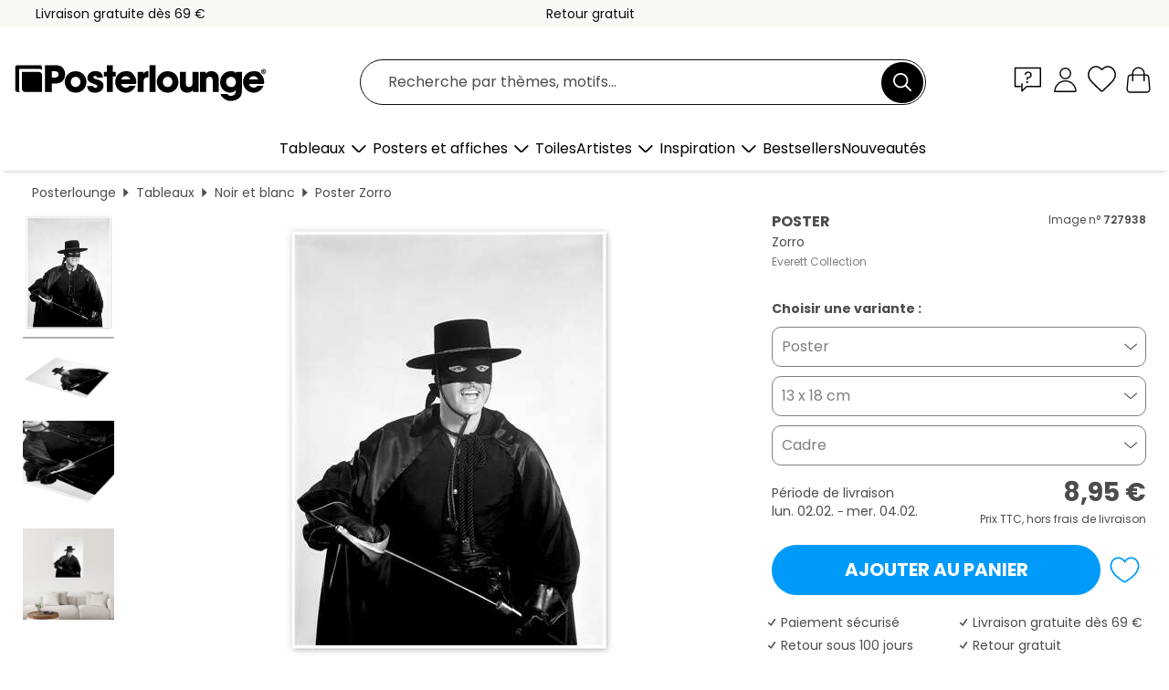

--- FILE ---
content_type: text/html; charset=utf-8
request_url: https://www.posterlounge.fr/p/727938.html
body_size: 24720
content:
<!DOCTYPE html>
<html lang="fr-FR">
<head>
    <meta charset="UTF-8">
    <style>@media (min-width:768px) and (max-width:991px){.hidden-sm{display:none!important}}@media (min-width:992px) and (max-width:1249px){.hidden-md{display:none!important}}@media (min-width:1250px){.hidden-lg{display:none!important}}</style><noscript><style>.lazyload{display:none!important}noscript>img {display:block;max-width:100%;height:auto}.thumbnail noscript>img {margin-left:auto;margin-right: auto}</style></noscript><style>.mazing-button-container{display:none;}</style><style>#pdv-productImageBox{text-align:center;height:500px;}#pdv-thumbnail-gallery-wrapper{width:120px}#pdv-productImageSrc{max-width: calc(100vw - 40px)}#pdv-thumbnail-gallery{margin:0;padding:0;list-style:none;min-width:112px;}.col-*{padding:0 10px}</style><style>#pdv-productImageBox{height:500px}</style>
    <link rel="preconnect" href="https://media.posterlounge.com"><link rel="preconnect" href="https://cdn.posterlounge.com">
    
    <link rel="preload" href="https://www.posterlounge.fr/plugin/extern/bootstrap/fonts/glyphicons-halflings-regular.woff2" as="font" type="font/woff2" crossorigin="anonymous" /><link rel="preload" href="https://cdn.posterlounge.com/plugin/extern/bootstrap/js/includesFix.js" as="script" /><link rel="preload" href="https://www.posterlounge.fr/plugin/extern/bootstrap/css/bootstrap.min.css" as="style" /><link rel="preload" href="https://cdn.posterlounge.com/plugin/extern/bootstrap/css/bootstrap-ms.css" as="style" /><link rel="preload" href="https://cdn.posterlounge.com/plugin/extern/bootstrap/js/bootstrap.min.js" as="script" /><link rel="preload" href="https://cdn.posterlounge.com/plugin/extern/bootstrapdialog/css/bootstrap-dialog.min.css" as="style" /><link rel="preload" href="https://cdn.posterlounge.com/plugin/extern/bootstrapdialog/js/bootstrap-dialog.min.js" as="script" /><link rel="preload" href="https://cdn.posterlounge.com/plugin/extern/lazysizes/css/custom-lazy-styles.min.css" as="style" /><link rel="preload" href="https://cdn.posterlounge.com/plugin/extern/flags/css/style.min.css" as="style" /><link rel="preload" href="https://www.posterlounge.fr/css/c1bbfc088d42921c9750105b4a09a8c0.css" as="style" /><link rel="preload" href="https://www.posterlounge.fr/controller/shop/main/webfonts.css?version=250916" as="style" />

    <title>Zorro d&#039;Everett Collection en poster, tableau sur toile et plus | Posterlounge.fr</title>
    <meta name="description" content="Achetez un poster ou un tableau de Zorro d&#039;Everett Collection chez Posterlounge.fr : ✔ Grande variété de matériaux et tailles ✔ Encadrement en option ✔ Renvoi gratuit">
    <meta name="viewport" content="width=device-width, initial-scale=1">

    
        <meta name="robots" content="INDEX, FOLLOW, NOODP, NOYDIR">

                                                        <link rel="canonical" href="https://www.posterlounge.fr/p/727938.html">
                                                                                                
                    <link rel="alternate" hreflang="de-DE" href="https://www.posterlounge.de/p/727938.html">
                <link rel="alternate" hreflang="de-AT" href="https://www.posterlounge.at/p/727938.html">
                <link rel="alternate" hreflang="de-CH" href="https://www.posterlounge.ch/p/727938.html">
                <link rel="alternate" hreflang="en-GB" href="https://www.posterlounge.co.uk/p/727938.html">
                <link rel="alternate" hreflang="en-IE" href="https://www.posterlounge.ie/p/727938.html">
                <link rel="alternate" hreflang="fr-FR" href="https://www.posterlounge.fr/p/727938.html">
                <link rel="alternate" hreflang="fr-BE" href="https://www.posterlounge.be/p/727938.html">
                <link rel="alternate" hreflang="es-ES" href="https://www.posterlounge.es/p/727938.html">
                <link rel="alternate" hreflang="it-IT" href="https://www.posterlounge.it/p/727938.html">
                <link rel="alternate" hreflang="nl-NL" href="https://www.posterlounge.nl/p/727938.html">
                <link rel="alternate" hreflang="pt-PT" href="https://www.posterlounge.pt/p/727938.html">
                <link rel="alternate" hreflang="da-DK" href="https://www.posterlounge.dk/p/727938.html">
                <link rel="alternate" hreflang="no-NO" href="https://www.posterlounge.no/p/727938.html">
                <link rel="alternate" hreflang="sv-SE" href="https://www.posterlounge.se/p/727938.html">
                <link rel="alternate" hreflang="fi-FI" href="https://www.posterlounge.fi/p/727938.html">
                <link rel="alternate" hreflang="pl-PL" href="https://www.posterlounge.pl/p/727938.html">
                <link rel="alternate" hreflang="x-default" href="https://www.posterlounge.com/p/727938.html">
                
        <meta property="og:type" content="product">
    <meta property="og:url" content="https://www.posterlounge.fr/p/727938.html">
    <meta property="og:title" content="Zorro">
    <meta property="og:description" content="Achetez un poster ou un tableau de Zorro d&#039;Everett Collection chez Posterlounge.fr : ✔ Grande variété de matériaux et tailles ✔ Encadrement en option ✔ Renvoi gratuit">
        <meta property="og:image" content="https://media.posterlounge.com/img/products/730000/727938/727938_poster_l.jpg">
    <meta name="thumbnail" content="https://media.posterlounge.com/img/products/730000/727938/727938_poster_l.jpg">
    
    <meta name="verify-v1" content="jsXi8zb7H6gcVbAXgm12JAChcd/3kQ5ZV0vGluy355s=">
    <meta name="p:domain_verify" content="2e6c603011a49bb49e22d0da3c726e2c">
    <meta name="msvalidate.01" content="0BEB495C0C44DA08B94EFD62E15B0E16">

    <meta name="apple-mobile-web-app-title" content="Posterlounge">
    <meta name="application-name" content="Posterlounge">
    <link rel="shortcut icon" type="image/x-icon" href="https://cdn.posterlounge.com/controller/shop/main/img/logo-icon.ico">
    <link rel="icon" type="image/svg+xml" href="https://cdn.posterlounge.com/controller/shop/main/img/logo-icon.svg">
    <link rel="icon" type="image/png" href="https://cdn.posterlounge.com/controller/shop/main/img/logo-icon-256px.png">
    <link rel="apple-touch-icon" href="https://cdn.posterlounge.com/controller/shop/main/img/apple-touch-icon-precomposed.png"
          sizes="180x180">

    <script type="text/javascript" src="https://cdn.posterlounge.com/plugin/extern/bootstrap/js/includesFix.js"></script><link rel="stylesheet" href="https://www.posterlounge.fr/plugin/extern/bootstrap/css/bootstrap.min.css" type="text/css" /><link rel="stylesheet" href="https://cdn.posterlounge.com/plugin/extern/bootstrap/css/bootstrap-ms.css" type="text/css" /><link rel="stylesheet" href="https://cdn.posterlounge.com/plugin/extern/bootstrapdialog/css/bootstrap-dialog.min.css" type="text/css" /><link rel="stylesheet" href="https://cdn.posterlounge.com/plugin/extern/lazysizes/css/custom-lazy-styles.min.css?version=240620" type="text/css"/><link rel="stylesheet" href="https://cdn.posterlounge.com/plugin/extern/flags/css/style.min.css" type="text/css" /><link rel="stylesheet" href="https://www.posterlounge.fr/css/c1bbfc088d42921c9750105b4a09a8c0.css" type="text/css" /><link rel="stylesheet" href="https://www.posterlounge.fr/controller/shop/main/webfonts.css?version=250916" type="text/css" />
    <script>
				
				function initGTM()
				{
					(function(w,d,s,l,i){w[l]=w[l]||[];w[l].push({'gtm.start':new Date().getTime(),event:'gtm.js'});var f=d.getElementsByTagName(s)[0],j=d.createElement(s),dl=l!='dataLayer'?'&l='+l:'';j.async=true;j.src='https://gtm.posterlounge.fr/gtm.js?id='+i+dl;f.parentNode.insertBefore(j,f);})(window,document,'script','dataLayer','GTM-KCWWWHL');
				}

				function getClientLayer()
				{
					
					dataLayer.push({ "event": "view_item_list", "ecommerce": { "item_list_name": "crosspromo", "currency": "EUR", "items": [{ "id": "736373", "name": "736373 - Fred Astaire, Le danseur du de","quantity": 1, "price": "8.95", "currency": "EUR", "index": 1 },{ "id": "760533", "name": "760533 - Clint Eastwood as a Cowboy in ","quantity": 1, "price": "8.95", "currency": "EUR", "index": 2 },{ "id": "367403", "name": "367403 - James Stewart en cow-boy","quantity": 1, "price": "8.95", "currency": "EUR", "index": 3 },{ "id": "760221", "name": "760221 - Clint Eastwood in &quot;A Fist","quantity": 1, "price": "8.95", "currency": "EUR", "index": 4 },{ "id": "760415", "name": "760415 - Robert Redford in &quot;The Gr","quantity": 1, "price": "8.95", "currency": "EUR", "index": 5 },{ "id": "727899", "name": "727899 - Clint Eastwood, Rawhide","quantity": 1, "price": "8.95", "currency": "EUR", "index": 6 },{ "id": "367448", "name": "367448 - Charlie Chaplin, the Smiling T","quantity": 1, "price": "8.95", "currency": "EUR", "index": 7 },{ "id": "555736", "name": "555736 - Geronimo","quantity": 1, "price": "7.95", "currency": "EUR", "index": 8 },{ "id": "736586", "name": "736586 - Fred Astaire, Top Hat by Mark ","quantity": 1, "price": "8.95", "currency": "EUR", "index": 9 },{ "id": "760257", "name": "760257 - John Wayne in &quot;Old Oklaho","quantity": 1, "price": "8.95", "currency": "EUR", "index": 10 },{ "id": "362284", "name": "362284 - Robert Redford III","quantity": 1, "price": "8.95", "currency": "EUR", "index": 11 },{ "id": "367389", "name": "367389 - Charlie Chaplin Smile","quantity": 1, "price": "8.95", "currency": "EUR", "index": 12 }] }, "pin" : { "items": [{"product_id":"736373","product_price":"8.95","product_category":"crosspromo"},{"product_id":"760533","product_price":"8.95","product_category":"crosspromo"},{"product_id":"367403","product_price":"8.95","product_category":"crosspromo"},{"product_id":"760221","product_price":"8.95","product_category":"crosspromo"},{"product_id":"760415","product_price":"8.95","product_category":"crosspromo"},{"product_id":"727899","product_price":"8.95","product_category":"crosspromo"},{"product_id":"367448","product_price":"8.95","product_category":"crosspromo"},{"product_id":"555736","product_price":"7.95","product_category":"crosspromo"},{"product_id":"736586","product_price":"8.95","product_category":"crosspromo"},{"product_id":"760257","product_price":"8.95","product_category":"crosspromo"},{"product_id":"362284","product_price":"8.95","product_category":"crosspromo"},{"product_id":"367389","product_price":"8.95","product_category":"crosspromo"}] }, "meta" : { "item": { "id" : [736373,760533,367403,760221,760415,727899,367448,555736,736586,760257,362284,367389], "name": "crosspromo" } }, "algolia" : { "afterSearch": 0, "userToken": "7d240be78d65eab7a8865f3be2d0fdc8", "userTokenAuth": "", "index": "Posterlounge_fr", "queryId": "", "items": ["736373","760533","367403","760221","760415","727899","367448","555736","736586","760257","362284","367389"] } });
					dataLayer.push({ecommerce: undefined, pin: undefined, meta: undefined, algolia: undefined, search_term: undefined, klaviyo: undefined});
					dataLayer.push({ "event": "view_item", "ecommerce": { "currency": "EUR", "items": [{ "id": "727938", "variant": "Poster 13 x 18 cm", "name": "727938 - Zorro","quantity": 1, "price": "8.95", "currency": "EUR", "index": 1 }], "value": "8.95" }, "pin" : { "items": [{ "product_id": "727938", "product_variant": "Poster 13 x 18 cm", "product_name": "727938 - Zorro", "brand": "PDS", "product_price": "8.95" }] }, "meta" : { "item" : { "id": "727938", "name": "727938 - Zorro", "price": "8.95", "quantity": "1", "variant": "Poster 13 x 18 cm" } }, "algolia" : { "afterSearch": 0, "userToken": "7d240be78d65eab7a8865f3be2d0fdc8", "userTokenAuth": "", "index": "Posterlounge_fr", "queryId": "", "items": ["727938"], "positions": [2] } });
					dataLayer.push({ecommerce: undefined, pin: undefined, meta: undefined, algolia: undefined, search_term: undefined, klaviyo: undefined});
				}
				
				function getServerLayer()
				{
					$(document).ajaxComplete(function (event, xhr, settings)
					{
					    var call = true;
					    if(typeof settings.url !== 'undefined')
					    {
					        if(settings.url.indexOf('noGTM=1') > 0)
					        {
					            call = false;
					        }
					    }
					    
					    if(call)
					    {
                            $.ajax({
                                type: 'POST',
                                url: 'https://www.posterlounge.fr/plugin/extern/googletagmanager/ajax/get.php',
                                dataType: 'json',
                                global: false,
                                success: function (request)
                                {
                                    if(request != null)
                                    {
                                        if(request.status)
                                        {
                                            if(request.results.jsObjects !== 'undefined')
                                            {
                                                for(x=0;x<request.results.jsObjects.length;x++)
                                                {
                                                    dataLayer.push(JSON.parse(request.results.jsObjects[x]));
                                                }
                                            }
                                        }
                                    }
                                }
                            });
                        }
					});
				}
			
				function initGTMClientId()
				{
					$.ajax({
						type: 'POST',
						url: 'https://www.posterlounge.fr/plugin/extern/googletagmanager/ajax/id.php',
						dataType: 'json',
						global: false,
						success: function (request)
						{
							if(request != null)
							{
								if(request.status)
								{
									if(request.results.id !== 'undefined')
									{
										initGTM();
										
										dataLayer.push({
											'event':		'client_id',
											'client_id':	request.results.id,
											'em_hash':	    request.results.em,
											'portal_id':	request.results.portal,
											'environment':  'production',
											'section' :     'detail_view',
											'ip_override':  request.results.ip,
											'user_agent':   request.results.ua,
											'test_dim1':    request.results.test_dim1,
											'test_dim2':    request.results.test_dim2,
											'test_dim3':    request.results.test_dim3,
											'test_algolia': request.results.test_algolia
										});
										
										getClientLayer();
										getServerLayer();
									}
								}
							}
						}
					});
				}
			</script><script>
			
			function getInfos(e,o)
			{   
				var cm = __cmp('getCMPData');
				var analytics = 0;
				if(cm.gdprApplies !== true || cm.vendorConsents.s26 === true)
				{
					analytics = 1;
				}
				
				$.ajax({
					type: 'POST',
					url: 'https://www.posterlounge.fr/plugin/shop/cookiebanner/ajax/state.php',
					dataType: 'json',
					global: false,
					data:{
					  analytics: analytics
					}
				});
				
				if (typeof initGTMClientId == 'function') { 
					initGTMClientId();
				}
			}
		  
			document.addEventListener('DOMContentLoaded', function() 
			{
                let cmp = __cmp('getCMPData');
                if(typeof cmp === 'object' && cmp.cmpDataObject) {
                    getInfos(null, null);
                } else {
                    __cmp('addEventListener',['consent',getInfos,false],null);
                }
				
			});
		</script>

        
    <script type="application/ld+json">
        {
            "@context": "https://schema.org",
            "@type": "WebSite",
            "url": "https://www.posterlounge.fr",
            "potentialAction": {
                "@type": "SearchAction",
                "target": "https://www.posterlounge.fr/recherche.html?action=search&query={search_term_string}",
                "query-input": "required name=search_term_string"
            }
        }
    </script>
    
    
    
    <script type="application/ld+json">
        {
            "@context": "https://schema.org",
            "@type": "Organization",
            "name": "Posterlounge",
            "url": "https://www.posterlounge.fr",
            "logo": "https://www.posterlounge.fr/controller/shop/main/img/posterlounge-logo.svg",
            "sameAs": [
                "https://www.facebook.com/posterlounge",
                "https://www.pinterest.com/posterlounge/",
                "https://instagram.com/posterlounge/"
            ],
            "contactPoint": [
                {
                    "@type": "ContactPoint",
                    "telephone": "+49-341-33975900",
                    "contactType": "customer service"
                }
            ]
        }
    </script>
    
</head>

<body data-role="page" id="main" data-posterlounge-instant-intensity="500">
<noscript><iframe src="https://gtm.posterlounge.fr/ns.html?id=GTM-KCWWWHL" height="0" width="0" style="display:none;visibility:hidden"></iframe></noscript><script>if(!"gdprAppliesGlobally" in window){window.gdprAppliesGlobally=true}if(!("cmp_id" in window)||window.cmp_id<1){window.cmp_id=0}if(!("cmp_cdid" in window)){window.cmp_cdid="840503c9f5db"}if(!("cmp_params" in window)){window.cmp_params=""}if(!("cmp_host" in window)){window.cmp_host="d.delivery.consentmanager.net"}if(!("cmp_cdn" in window)){window.cmp_cdn="cdn.consentmanager.net"}if(!("cmp_proto" in window)){window.cmp_proto="https:"}if(!("cmp_codesrc" in window)){window.cmp_codesrc="1"}window.cmp_getsupportedLangs=function(){var b=["DE","EN","FR","IT","NO","DA","FI","ES","PT","RO","BG","ET","EL","GA","HR","LV","LT","MT","NL","PL","SV","SK","SL","CS","HU","RU","SR","ZH","TR","UK","AR","BS"];if("cmp_customlanguages" in window){for(var a=0;a<window.cmp_customlanguages.length;a++){b.push(window.cmp_customlanguages[a].l.toUpperCase())}}return b};window.cmp_getRTLLangs=function(){var a=["AR"];if("cmp_customlanguages" in window){for(var b=0;b<window.cmp_customlanguages.length;b++){if("r" in window.cmp_customlanguages[b]&&window.cmp_customlanguages[b].r){a.push(window.cmp_customlanguages[b].l)}}}return a};window.cmp_getlang=function(j){if(typeof(j)!="boolean"){j=true}if(j&&typeof(cmp_getlang.usedlang)=="string"&&cmp_getlang.usedlang!==""){return cmp_getlang.usedlang}var g=window.cmp_getsupportedLangs();var c=[];var f=location.hash;var e=location.search;var a="languages" in navigator?navigator.languages:[];if(f.indexOf("cmplang=")!=-1){c.push(f.substr(f.indexOf("cmplang=")+8,2).toUpperCase())}else{if(e.indexOf("cmplang=")!=-1){c.push(e.substr(e.indexOf("cmplang=")+8,2).toUpperCase())}else{if("cmp_setlang" in window&&window.cmp_setlang!=""){c.push(window.cmp_setlang.toUpperCase())}else{if(a.length>0){for(var d=0;d<a.length;d++){c.push(a[d])}}}}}if("language" in navigator){c.push(navigator.language)}if("userLanguage" in navigator){c.push(navigator.userLanguage)}var h="";for(var d=0;d<c.length;d++){var b=c[d].toUpperCase();if(g.indexOf(b)!=-1){h=b;break}if(b.indexOf("-")!=-1){b=b.substr(0,2)}if(g.indexOf(b)!=-1){h=b;break}}if(h==""&&typeof(cmp_getlang.defaultlang)=="string"&&cmp_getlang.defaultlang!==""){return cmp_getlang.defaultlang}else{if(h==""){h="EN"}}h=h.toUpperCase();return h};(function(){var u=document;var v=u.getElementsByTagName;var h=window;var o="";var b="_en";if("cmp_getlang" in h){o=h.cmp_getlang().toLowerCase();if("cmp_customlanguages" in h){for(var q=0;q<h.cmp_customlanguages.length;q++){if(h.cmp_customlanguages[q].l.toUpperCase()==o.toUpperCase()){o="en";break}}}b="_"+o}function x(i,e){var w="";i+="=";var s=i.length;var d=location;if(d.hash.indexOf(i)!=-1){w=d.hash.substr(d.hash.indexOf(i)+s,9999)}else{if(d.search.indexOf(i)!=-1){w=d.search.substr(d.search.indexOf(i)+s,9999)}else{return e}}if(w.indexOf("&")!=-1){w=w.substr(0,w.indexOf("&"))}return w}var k=("cmp_proto" in h)?h.cmp_proto:"https:";if(k!="http:"&&k!="https:"){k="https:"}var g=("cmp_ref" in h)?h.cmp_ref:location.href;var j=u.createElement("script");j.setAttribute("data-cmp-ab","1");var c=x("cmpdesign","cmp_design" in h?h.cmp_design:"");var f=x("cmpregulationkey","cmp_regulationkey" in h?h.cmp_regulationkey:"");var r=x("cmpgppkey","cmp_gppkey" in h?h.cmp_gppkey:"");var n=x("cmpatt","cmp_att" in h?h.cmp_att:"");j.src=k+"//"+h.cmp_host+"/delivery/cmp.php?"+("cmp_id" in h&&h.cmp_id>0?"id="+h.cmp_id:"")+("cmp_cdid" in h?"&cdid="+h.cmp_cdid:"")+"&h="+encodeURIComponent(g)+(c!=""?"&cmpdesign="+encodeURIComponent(c):"")+(f!=""?"&cmpregulationkey="+encodeURIComponent(f):"")+(r!=""?"&cmpgppkey="+encodeURIComponent(r):"")+(n!=""?"&cmpatt="+encodeURIComponent(n):"")+("cmp_params" in h?"&"+h.cmp_params:"")+(u.cookie.length>0?"&__cmpfcc=1":"")+"&l="+o.toLowerCase()+"&o="+(new Date()).getTime();j.type="text/javascript";j.async=true;if(u.currentScript&&u.currentScript.parentElement){u.currentScript.parentElement.appendChild(j)}else{if(u.body){u.body.appendChild(j)}else{var t=v("body");if(t.length==0){t=v("div")}if(t.length==0){t=v("span")}if(t.length==0){t=v("ins")}if(t.length==0){t=v("script")}if(t.length==0){t=v("head")}if(t.length>0){t[0].appendChild(j)}}}var m="js";var p=x("cmpdebugunminimized","cmpdebugunminimized" in h?h.cmpdebugunminimized:0)>0?"":".min";var a=x("cmpdebugcoverage","cmp_debugcoverage" in h?h.cmp_debugcoverage:"");if(a=="1"){m="instrumented";p=""}var j=u.createElement("script");j.src=k+"//"+h.cmp_cdn+"/delivery/"+m+"/cmp"+b+p+".js";j.type="text/javascript";j.setAttribute("data-cmp-ab","1");j.async=true;if(u.currentScript&&u.currentScript.parentElement){u.currentScript.parentElement.appendChild(j)}else{if(u.body){u.body.appendChild(j)}else{var t=v("body");if(t.length==0){t=v("div")}if(t.length==0){t=v("span")}if(t.length==0){t=v("ins")}if(t.length==0){t=v("script")}if(t.length==0){t=v("head")}if(t.length>0){t[0].appendChild(j)}}}})();window.cmp_addFrame=function(b){if(!window.frames[b]){if(document.body){var a=document.createElement("iframe");a.style.cssText="display:none";if("cmp_cdn" in window&&"cmp_ultrablocking" in window&&window.cmp_ultrablocking>0){a.src="//"+window.cmp_cdn+"/delivery/empty.html"}a.name=b;a.setAttribute("title","Intentionally hidden, please ignore");a.setAttribute("role","none");a.setAttribute("tabindex","-1");document.body.appendChild(a)}else{window.setTimeout(window.cmp_addFrame,10,b)}}};window.cmp_rc=function(h){var b=document.cookie;var f="";var d=0;while(b!=""&&d<100){d++;while(b.substr(0,1)==" "){b=b.substr(1,b.length)}var g=b.substring(0,b.indexOf("="));if(b.indexOf(";")!=-1){var c=b.substring(b.indexOf("=")+1,b.indexOf(";"))}else{var c=b.substr(b.indexOf("=")+1,b.length)}if(h==g){f=c}var e=b.indexOf(";")+1;if(e==0){e=b.length}b=b.substring(e,b.length)}return(f)};window.cmp_stub=function(){var a=arguments;__cmp.a=__cmp.a||[];if(!a.length){return __cmp.a}else{if(a[0]==="ping"){if(a[1]===2){a[2]({gdprApplies:gdprAppliesGlobally,cmpLoaded:false,cmpStatus:"stub",displayStatus:"hidden",apiVersion:"2.2",cmpId:31},true)}else{a[2](false,true)}}else{if(a[0]==="getUSPData"){a[2]({version:1,uspString:window.cmp_rc("")},true)}else{if(a[0]==="getTCData"){__cmp.a.push([].slice.apply(a))}else{if(a[0]==="addEventListener"||a[0]==="removeEventListener"){__cmp.a.push([].slice.apply(a))}else{if(a.length==4&&a[3]===false){a[2]({},false)}else{__cmp.a.push([].slice.apply(a))}}}}}}};window.cmp_gpp_ping=function(){return{gppVersion:"1.0",cmpStatus:"stub",cmpDisplayStatus:"hidden",supportedAPIs:["tcfca","usnat","usca","usva","usco","usut","usct"],cmpId:31}};window.cmp_gppstub=function(){var a=arguments;__gpp.q=__gpp.q||[];if(!a.length){return __gpp.q}var g=a[0];var f=a.length>1?a[1]:null;var e=a.length>2?a[2]:null;if(g==="ping"){return window.cmp_gpp_ping()}else{if(g==="addEventListener"){__gpp.e=__gpp.e||[];if(!("lastId" in __gpp)){__gpp.lastId=0}__gpp.lastId++;var c=__gpp.lastId;__gpp.e.push({id:c,callback:f});return{eventName:"listenerRegistered",listenerId:c,data:true,pingData:window.cmp_gpp_ping()}}else{if(g==="removeEventListener"){var h=false;__gpp.e=__gpp.e||[];for(var d=0;d<__gpp.e.length;d++){if(__gpp.e[d].id==e){__gpp.e[d].splice(d,1);h=true;break}}return{eventName:"listenerRemoved",listenerId:e,data:h,pingData:window.cmp_gpp_ping()}}else{if(g==="getGPPData"){return{sectionId:3,gppVersion:1,sectionList:[],applicableSections:[0],gppString:"",pingData:window.cmp_gpp_ping()}}else{if(g==="hasSection"||g==="getSection"||g==="getField"){return null}else{__gpp.q.push([].slice.apply(a))}}}}}};window.cmp_msghandler=function(d){var a=typeof d.data==="string";try{var c=a?JSON.parse(d.data):d.data}catch(f){var c=null}if(typeof(c)==="object"&&c!==null&&"__cmpCall" in c){var b=c.__cmpCall;window.__cmp(b.command,b.parameter,function(h,g){var e={__cmpReturn:{returnValue:h,success:g,callId:b.callId}};d.source.postMessage(a?JSON.stringify(e):e,"*")})}if(typeof(c)==="object"&&c!==null&&"__uspapiCall" in c){var b=c.__uspapiCall;window.__uspapi(b.command,b.version,function(h,g){var e={__uspapiReturn:{returnValue:h,success:g,callId:b.callId}};d.source.postMessage(a?JSON.stringify(e):e,"*")})}if(typeof(c)==="object"&&c!==null&&"__tcfapiCall" in c){var b=c.__tcfapiCall;window.__tcfapi(b.command,b.version,function(h,g){var e={__tcfapiReturn:{returnValue:h,success:g,callId:b.callId}};d.source.postMessage(a?JSON.stringify(e):e,"*")},b.parameter)}if(typeof(c)==="object"&&c!==null&&"__gppCall" in c){var b=c.__gppCall;window.__gpp(b.command,function(h,g){var e={__gppReturn:{returnValue:h,success:g,callId:b.callId}};d.source.postMessage(a?JSON.stringify(e):e,"*")},"parameter" in b?b.parameter:null,"version" in b?b.version:1)}};window.cmp_setStub=function(a){if(!(a in window)||(typeof(window[a])!=="function"&&typeof(window[a])!=="object"&&(typeof(window[a])==="undefined"||window[a]!==null))){window[a]=window.cmp_stub;window[a].msgHandler=window.cmp_msghandler;window.addEventListener("message",window.cmp_msghandler,false)}};window.cmp_setGppStub=function(a){if(!(a in window)||(typeof(window[a])!=="function"&&typeof(window[a])!=="object"&&(typeof(window[a])==="undefined"||window[a]!==null))){window[a]=window.cmp_gppstub;window[a].msgHandler=window.cmp_msghandler;window.addEventListener("message",window.cmp_msghandler,false)}};window.cmp_addFrame("__cmpLocator");if(!("cmp_disableusp" in window)||!window.cmp_disableusp){window.cmp_addFrame("__uspapiLocator")}if(!("cmp_disabletcf" in window)||!window.cmp_disabletcf){window.cmp_addFrame("__tcfapiLocator")}if(!("cmp_disablegpp" in window)||!window.cmp_disablegpp){window.cmp_addFrame("__gppLocator")}window.cmp_setStub("__cmp");if(!("cmp_disabletcf" in window)||!window.cmp_disabletcf){window.cmp_setStub("__tcfapi")}if(!("cmp_disableusp" in window)||!window.cmp_disableusp){window.cmp_setStub("__uspapi")}if(!("cmp_disablegpp" in window)||!window.cmp_disablegpp){window.cmp_setGppStub("__gpp")};</script>
<div id="side-nav" class="side-nav">
    <!-- Mobile Nav, die den Content nach rechts verschiebt -->
    <div class="mobile-nav-left">
        <div class="mobile-nav-top">
            <div id="close-tab">Fermer<span></span></div>
            <div id="side-nav-pageNavLogo">
                <a href="https://www.posterlounge.fr" title="Posters et tableaux Posterlounge">&nbsp;</a>
            </div>
            <div id="mn-searchWrapper" class="search-wrapper">
                <form action="https://www.posterlounge.fr/recherche.html" accept-charset="UTF-8" method="get" name="search" class="pos-rel searchFieldGroup">
                    <input name="action" type="hidden" value="search"/>
                    <div class="input-group">
                        <input
                                name="s_query"
                                id="mn-mainSearchInput"
                                type="text"
                                autocomplete="off"
                                placeholder="Recherche par thèmes, motifs..."
                                value=""
                                maxlength="250"
                                class="searchField"
                                aria-label="Champ de recherche"
                        />
                        <div class="input-group-btn mega-menu-search-background">
                            <button type="button" class="btn mega-menu-searchBtn" aria-label="Chercher">&nbsp;</button>
                        </div>
                        <button type="button" class="btn searchClearBtnHeader"></button>
                    </div>
                </form>
            </div>
        </div>
        <nav>
            <div id="mobileNavbar">
                <ul class="nav navbar-nav">
                                                            <li class="has-children">
                                                <span class="nav-headline" role="button" tabindex="0" aria-expanded="false" aria-controls="subchildren-wallart">
                            Tableaux
                            <span class="nav-toggle-btn arrow"></span>
                        </span>
                        <ul class="nav-children" id="subchildren-wallart">
                                                        <li>
                                <a class="nav-headline discoverAll" href="https://www.posterlounge.fr/tableaux/" title="Voir tout">
                                    <span>Voir tout</span>
                                </a>
                            </li>
                                                                                                                <li class="nav-subheadline has-children">
                                <span class="nav-headline" role="button" tabindex="0" aria-expanded="false" aria-controls="children-top_products">Produits
                                    <span class="nav-toggle-btn plus"></span>
                                </span>
                                <ul class="nav-children" id="children-top_products">
                                                                        <li>
                                        <a href="https://www.posterlounge.fr/tableaux/posters/" title="Posters et affiches">
                                            <span>Posters et affiches</span>
                                        </a>
                                    </li>
                                                                        <li>
                                        <a href="https://www.posterlounge.fr/tableaux/tableaux-sur-toile/" title="Tableaux sur toile">
                                            <span>Tableaux sur toile</span>
                                        </a>
                                    </li>
                                                                        <li>
                                        <a href="https://www.posterlounge.fr/tableaux/tableaux-en-aluminium/" title="Tableaux en aluminium">
                                            <span>Tableaux en aluminium</span>
                                        </a>
                                    </li>
                                                                        <li>
                                        <a href="https://www.posterlounge.fr/tableaux/tableaux-en-verre-acrylique/" title="Tableaux en verre acrylique">
                                            <span>Tableaux en verre acrylique</span>
                                        </a>
                                    </li>
                                                                        <li>
                                        <a href="https://www.posterlounge.fr/tableaux/tableaux-en-bois/" title="Tableaux en bois">
                                            <span>Tableaux en bois</span>
                                        </a>
                                    </li>
                                                                        <li>
                                        <a href="https://www.posterlounge.fr/tableaux/tableaux-en-plexi-alu/" title="Tableaux en plexi-alu">
                                            <span>Tableaux en plexi-alu</span>
                                        </a>
                                    </li>
                                                                        <li>
                                        <a href="https://www.posterlounge.fr/tableaux/impressions-artistiques/" title="Impressions artistiques">
                                            <span>Impressions artistiques</span>
                                        </a>
                                    </li>
                                                                        <li>
                                        <a href="https://www.posterlounge.fr/tableaux/tableaux-en-pvc/" title="Tableaux en PVC">
                                            <span>Tableaux en PVC</span>
                                        </a>
                                    </li>
                                                                        <li>
                                        <a href="https://www.posterlounge.fr/tableaux/stickers-muraux/" title="Stickers muraux">
                                            <span>Stickers muraux</span>
                                        </a>
                                    </li>
                                                                        <li>
                                        <a href="https://www.posterlounge.fr/tableaux/tableaux-magnetiques/" title="Tableaux magnétiques">
                                            <span>Tableaux magnétiques</span>
                                        </a>
                                    </li>
                                                                        <li>
                                        <a href="https://www.posterlounge.fr/tableaux/stickers-pour-porte/" title="Stickers pour porte">
                                            <span>Stickers pour porte</span>
                                        </a>
                                    </li>
                                                                        <li>
                                        <a href="https://www.posterlounge.fr/tableaux/posters-pour-porte/" title="Posters pour porte">
                                            <span>Posters pour porte</span>
                                        </a>
                                    </li>
                                                                        <li>
                                        <a href="https://www.posterlounge.fr/tableaux/posters-a-colorier/" title="Posters à colorier">
                                            <span>Posters à colorier</span>
                                        </a>
                                    </li>
                                                                        <li>
                                        <a href="https://www.posterlounge.fr/tableaux/cheques-cadeaux/" title="Chèques-cadeaux">
                                            <span>Chèques-cadeaux</span>
                                        </a>
                                    </li>
                                                                        <li>
                                        <a href="https://www.posterlounge.fr/tableaux/calendriers-muraux/" title="Calendriers muraux">
                                            <span>Calendriers muraux</span>
                                        </a>
                                    </li>
                                                                    </ul>
                            </li>
                                                                                                                <li class="nav-subheadline has-children">
                                <span class="nav-headline" role="button" tabindex="0" aria-expanded="false" aria-controls="children-popular_art_styles">Styles artistiques populaires
                                    <span class="nav-toggle-btn plus"></span>
                                </span>
                                <ul class="nav-children" id="children-popular_art_styles">
                                                                        <li>
                                        <a href="https://www.posterlounge.fr/tableaux/fauvisme/" title="Fauvisme">
                                            <span>Fauvisme</span>
                                        </a>
                                    </li>
                                                                        <li>
                                        <a href="https://www.posterlounge.fr/tableaux/posters/impressionnisme/" title="Impressionnisme">
                                            <span>Impressionnisme</span>
                                        </a>
                                    </li>
                                                                        <li>
                                        <a href="https://www.posterlounge.fr/tableaux/art-abstrait/" title="Art abstrait">
                                            <span>Art abstrait</span>
                                        </a>
                                    </li>
                                                                        <li>
                                        <a href="https://www.posterlounge.fr/tableaux/art-asiatique/" title="Art asiatique">
                                            <span>Art asiatique</span>
                                        </a>
                                    </li>
                                                                        <li>
                                        <a href="https://www.posterlounge.fr/tableaux/peinture-aquarelle/" title="Peinture aquarelle">
                                            <span>Peinture aquarelle</span>
                                        </a>
                                    </li>
                                                                        <li>
                                        <a href="https://www.posterlounge.fr/tableaux/mash-up-art/" title="Mash Up Art">
                                            <span>Mash Up Art</span>
                                        </a>
                                    </li>
                                                                        <li>
                                        <a href="https://www.posterlounge.fr/tableaux/surrealisme/" title="Surréalisme">
                                            <span>Surréalisme</span>
                                        </a>
                                    </li>
                                                                        <li>
                                        <a href="https://www.posterlounge.fr/tableaux/bauhaus/" title="Bauhaus">
                                            <span>Bauhaus</span>
                                        </a>
                                    </li>
                                                                        <li>
                                        <a href="https://www.posterlounge.fr/tableaux/art-numerique/" title="Art numérique">
                                            <span>Art numérique</span>
                                        </a>
                                    </li>
                                                                        <li>
                                        <a href="https://www.posterlounge.fr/tableaux/photographie/" title="Photographie">
                                            <span>Photographie</span>
                                        </a>
                                    </li>
                                                                        <li>
                                        <a href="https://www.posterlounge.fr/tableaux/dessin-et-esquisse/" title="Dessin et esquisse">
                                            <span>Dessin et esquisse</span>
                                        </a>
                                    </li>
                                                                    </ul>
                            </li>
                                                                                                                <li class="nav-subheadline has-children">
                                <span class="nav-headline" role="button" tabindex="0" aria-expanded="false" aria-controls="children-popular_rooms">Pièces populaires
                                    <span class="nav-toggle-btn plus"></span>
                                </span>
                                <ul class="nav-children" id="children-popular_rooms">
                                                                        <li>
                                        <a href="https://www.posterlounge.fr/tableaux/salon/" title="Tableaux pour le salon">
                                            <span>Tableaux pour le salon</span>
                                        </a>
                                    </li>
                                                                        <li>
                                        <a href="https://www.posterlounge.fr/tableaux/chambre/" title="Tableaux pour les chambres">
                                            <span>Tableaux pour les chambres</span>
                                        </a>
                                    </li>
                                                                        <li>
                                        <a href="https://www.posterlounge.fr/tableaux/cuisine/" title="Tableaux pour la cuisine">
                                            <span>Tableaux pour la cuisine</span>
                                        </a>
                                    </li>
                                                                        <li>
                                        <a href="https://www.posterlounge.fr/tableaux/salle-de-bains/" title="Tableaux pour la salle de bains">
                                            <span>Tableaux pour la salle de bains</span>
                                        </a>
                                    </li>
                                                                        <li>
                                        <a href="https://www.posterlounge.fr/tableaux/chambre-d-enfant/" title="Tableaux pour la chambre d’enfant">
                                            <span>Tableaux pour la chambre d’enfant</span>
                                        </a>
                                    </li>
                                                                        <li>
                                        <a href="https://www.posterlounge.fr/tableaux/bureau/" title="Tableaux pour le bureau">
                                            <span>Tableaux pour le bureau</span>
                                        </a>
                                    </li>
                                                                    </ul>
                            </li>
                                                                                                                <li class="nav-subheadline has-children">
                                <span class="nav-headline" role="button" tabindex="0" aria-expanded="false" aria-controls="children-popular_styles">Styles de déco populaires
                                    <span class="nav-toggle-btn plus"></span>
                                </span>
                                <ul class="nav-children" id="children-popular_styles">
                                                                        <li>
                                        <a href="https://www.posterlounge.fr/tableaux/japandi/" title="Japandi">
                                            <span>Japandi</span>
                                        </a>
                                    </li>
                                                                        <li>
                                        <a href="https://www.posterlounge.fr/tableaux/boheme-chic/" title="Bohème chic">
                                            <span>Bohème chic</span>
                                        </a>
                                    </li>
                                                                        <li>
                                        <a href="https://www.posterlounge.fr/tableaux/deco-contemporaine/" title="Déco contemporaine">
                                            <span>Déco contemporaine</span>
                                        </a>
                                    </li>
                                                                        <li>
                                        <a href="https://www.posterlounge.fr/tableaux/mid-century-modern/" title="Mid-century modern">
                                            <span>Mid-century modern</span>
                                        </a>
                                    </li>
                                                                        <li>
                                        <a href="https://www.posterlounge.fr/tableaux/deco-marine/" title="Déco marine">
                                            <span>Déco marine</span>
                                        </a>
                                    </li>
                                                                        <li>
                                        <a href="https://www.posterlounge.fr/tableaux/vintage/" title="Vintage">
                                            <span>Vintage</span>
                                        </a>
                                    </li>
                                                                        <li>
                                        <a href="https://www.posterlounge.fr/tableaux/deco-scandinave/" title="Déco scandinave">
                                            <span>Déco scandinave</span>
                                        </a>
                                    </li>
                                                                        <li>
                                        <a href="https://www.posterlounge.fr/tableaux/style-champetre/" title="Style champêtre">
                                            <span>Style champêtre</span>
                                        </a>
                                    </li>
                                                                        <li>
                                        <a href="https://www.posterlounge.fr/tableaux/minimaliste/" title="Minimaliste">
                                            <span>Minimaliste</span>
                                        </a>
                                    </li>
                                                                    </ul>
                            </li>
                                                                                </ul>
                                            </li>
                                                                                <li class="has-children">
                                                <span class="nav-headline" role="button" tabindex="0" aria-expanded="false" aria-controls="subchildren-poster">
                            Posters et affiches
                            <span class="nav-toggle-btn arrow"></span>
                        </span>
                        <ul class="nav-children" id="subchildren-poster">
                                                        <li>
                                <a class="nav-headline discoverAll" href="https://www.posterlounge.fr/tableaux/posters/" title="Voir tout">
                                    <span>Voir tout</span>
                                </a>
                            </li>
                                                                                                                <li class="nav-subheadline has-children">
                                <span class="nav-headline" role="button" tabindex="0" aria-expanded="false" aria-controls="children-top_poster_categories">Tendances actuelles
                                    <span class="nav-toggle-btn plus"></span>
                                </span>
                                <ul class="nav-children" id="children-top_poster_categories">
                                                                        <li>
                                        <a href="https://www.posterlounge.fr/tableaux/posters/films/" title="Affiches de films">
                                            <span>Affiches de films</span>
                                        </a>
                                    </li>
                                                                        <li>
                                        <a href="https://www.posterlounge.fr/tableaux/posters/mangas/" title="Posters d’anime">
                                            <span>Posters d’anime</span>
                                        </a>
                                    </li>
                                                                        <li>
                                        <a href="https://www.posterlounge.fr/tableaux/posters/animaux/" title="Posters d'animaux">
                                            <span>Posters d’animaux</span>
                                        </a>
                                    </li>
                                                                        <li>
                                        <a href="https://www.posterlounge.fr/tableaux/posters/villes/" title="Posters de villes">
                                            <span>Posters de villes</span>
                                        </a>
                                    </li>
                                                                        <li>
                                        <a href="https://www.posterlounge.fr/tableaux/posters/proverbes-et-citations/" title="Proverbes et citations">
                                            <span>Proverbes et citations</span>
                                        </a>
                                    </li>
                                                                        <li>
                                        <a href="https://www.posterlounge.fr/tableaux/posters/musique-et-danse/" title="Posters de musique">
                                            <span>Posters de musique</span>
                                        </a>
                                    </li>
                                                                        <li>
                                        <a href="https://www.posterlounge.fr/tableaux/posters/sport/" title="Posters de sport">
                                            <span>Posters de sport</span>
                                        </a>
                                    </li>
                                                                        <li>
                                        <a href="https://www.posterlounge.fr/tableaux/posters/cartes-et-mappemondes/" title="Cartes géographiques">
                                            <span>Cartes géographiques</span>
                                        </a>
                                    </li>
                                                                        <li>
                                        <a href="https://www.posterlounge.fr/tableaux/posters/botanique/" title="Posters botaniques">
                                            <span>Posters botaniques</span>
                                        </a>
                                    </li>
                                                                        <li>
                                        <a href="https://www.posterlounge.fr/tableaux/posters/nature/" title="Posters de nature">
                                            <span>Posters de nature</span>
                                        </a>
                                    </li>
                                                                        <li>
                                        <a href="https://www.posterlounge.fr/tableaux/posters/architecture/" title="Posters d’architecture">
                                            <span>Posters d’architecture</span>
                                        </a>
                                    </li>
                                                                        <li>
                                        <a href="https://www.posterlounge.fr/tableaux/posters/apprendre-et-decouvrir/" title="Posters éducatifs">
                                            <span>Posters éducatifs</span>
                                        </a>
                                    </li>
                                                                    </ul>
                            </li>
                                                                                                                <li class="nav-subheadline has-children">
                                <span class="nav-headline" role="button" tabindex="0" aria-expanded="false" aria-controls="children-trends_inspiration">Tendances et inspiration
                                    <span class="nav-toggle-btn plus"></span>
                                </span>
                                <ul class="nav-children" id="children-trends_inspiration">
                                                                        <li>
                                        <a href="https://www.posterlounge.fr/tableaux/posters/bauhaus/" title="Affiches Bauhaus">
                                            <span>Affiches Bauhaus</span>
                                        </a>
                                    </li>
                                                                        <li>
                                        <a href="https://www.posterlounge.fr/tableaux/posters/retro/" title="Posters rétro">
                                            <span>Posters rétro</span>
                                        </a>
                                    </li>
                                                                        <li>
                                        <a href="https://www.posterlounge.fr/tableaux/posters/japandi/" title="Posters Japandi">
                                            <span>Posters Japandi</span>
                                        </a>
                                    </li>
                                                                        <li>
                                        <a href="https://www.posterlounge.fr/tableaux/posters/noir-et-blanc/" title="Posters en noir et blanc">
                                            <span>Posters en noir et blanc</span>
                                        </a>
                                    </li>
                                                                        <li>
                                        <a href="https://www.posterlounge.fr/tableaux/posters/cocktails/" title="Posters de cocktails">
                                            <span>Posters de cocktails</span>
                                        </a>
                                    </li>
                                                                        <li>
                                        <a href="https://www.posterlounge.fr/tableaux/posters/vintage/" title="Affiches vintage">
                                            <span>Affiches vintage</span>
                                        </a>
                                    </li>
                                                                        <li>
                                        <a href="https://www.posterlounge.fr/collection/exhibition-posters.html" title="Affiches d’exposition">
                                            <span>Affiches d’exposition</span>
                                        </a>
                                    </li>
                                                                        <li>
                                        <a href="https://www.posterlounge.fr/tableaux/posters/cafe/" title="Posters sur le café">
                                            <span>Posters sur le café</span>
                                        </a>
                                    </li>
                                                                    </ul>
                            </li>
                                                                                                                <li class="nav-subheadline has-children">
                                <span class="nav-headline" role="button" tabindex="0" aria-expanded="false" aria-controls="children-poster_rooms">Pièces populaires
                                    <span class="nav-toggle-btn plus"></span>
                                </span>
                                <ul class="nav-children" id="children-poster_rooms">
                                                                        <li>
                                        <a href="https://www.posterlounge.fr/tableaux/posters/salon/" title="Posters pour le salon">
                                            <span>Posters pour le salon</span>
                                        </a>
                                    </li>
                                                                        <li>
                                        <a href="https://www.posterlounge.fr/tableaux/posters/cuisine/" title="Posters pour la cuisine">
                                            <span>Posters pour la cuisine</span>
                                        </a>
                                    </li>
                                                                        <li>
                                        <a href="https://www.posterlounge.fr/tableaux/posters/chambre/" title="Posters pour la chambre">
                                            <span>Posters pour la chambre</span>
                                        </a>
                                    </li>
                                                                        <li>
                                        <a href="https://www.posterlounge.fr/tableaux/posters/chambre-d-enfant/" title="Posters pour la chambre d’enfant">
                                            <span>Posters pour la chambre d’enfant</span>
                                        </a>
                                    </li>
                                                                        <li>
                                        <a href="https://www.posterlounge.fr/tableaux/posters/bureau/" title="Posters pour le bureau">
                                            <span>Posters pour le bureau</span>
                                        </a>
                                    </li>
                                                                    </ul>
                            </li>
                                                                                </ul>
                                            </li>
                                                                                <li class="">
                                                <a href="https://www.posterlounge.fr/tableaux/tableaux-sur-toile/" class="nav-headline" title="Toiles">
                            Toiles
                            <span class="nav-toggle-btn arrow"></span>
                        </a>
                                            </li>
                                                                                <li class="has-children">
                                                <span class="nav-headline" role="button" tabindex="0" aria-expanded="false" aria-controls="subchildren-artist">
                            Artistes
                            <span class="nav-toggle-btn arrow"></span>
                        </span>
                        <ul class="nav-children" id="subchildren-artist">
                                                                                                                <li class="nav-subheadline has-children">
                                <span class="nav-headline" role="button" tabindex="0" aria-expanded="false" aria-controls="children-artistsTop">Artistes populaires
                                    <span class="nav-toggle-btn plus"></span>
                                </span>
                                <ul class="nav-children" id="children-artistsTop">
                                                                        <li>
                                        <a href="https://www.posterlounge.fr/artistes/vincent-van-gogh/" title="Vincent van Gogh">
                                            <span>Vincent van Gogh</span>
                                        </a>
                                    </li>
                                                                        <li>
                                        <a href="https://www.posterlounge.fr/artistes/alfons-mucha/" title="Alfons Mucha">
                                            <span>Alfons Mucha</span>
                                        </a>
                                    </li>
                                                                        <li>
                                        <a href="https://www.posterlounge.fr/artistes/william-morris/" title="William Morris">
                                            <span>William Morris</span>
                                        </a>
                                    </li>
                                                                        <li>
                                        <a href="https://www.posterlounge.fr/artistes/claude-monet/" title="Claude Monet">
                                            <span>Claude Monet</span>
                                        </a>
                                    </li>
                                                                        <li>
                                        <a href="https://www.posterlounge.fr/artistes/frida-kahlo/" title="Frida Kahlo">
                                            <span>Frida Kahlo</span>
                                        </a>
                                    </li>
                                                                        <li>
                                        <a href="https://www.posterlounge.fr/artistes/frank-moth/" title="Frank Moth">
                                            <span>Frank Moth</span>
                                        </a>
                                    </li>
                                                                        <li>
                                        <a href="https://www.posterlounge.fr/artistes/paul-klee/" title="Paul Klee">
                                            <span>Paul Klee</span>
                                        </a>
                                    </li>
                                                                        <li>
                                        <a href="https://www.posterlounge.fr/artistes/gustav-klimt/" title="Gustav Klimt">
                                            <span>Gustav Klimt</span>
                                        </a>
                                    </li>
                                                                        <li>
                                        <a href="https://www.posterlounge.fr/artistes/henri-matisse/" title="Henri Matisse">
                                            <span>Henri Matisse</span>
                                        </a>
                                    </li>
                                                                        <li>
                                        <a href="https://www.posterlounge.fr/artistes/matsumoto-hoji/" title="Matsumoto Hoji">
                                            <span>Matsumoto Hoji</span>
                                        </a>
                                    </li>
                                                                        <li>
                                        <a href="https://www.posterlounge.fr/artistes/catsanddotz/" title="CatsAndDotz">
                                            <span>CatsAndDotz</span>
                                        </a>
                                    </li>
                                                                        <li>
                                        <a href="https://www.posterlounge.fr/artistes/tamara-de-lempicka/" title="Tamara de Lempicka">
                                            <span>Tamara de Lempicka</span>
                                        </a>
                                    </li>
                                                                    </ul>
                            </li>
                                                                                                                <li class="nav-subheadline has-children">
                                <span class="nav-headline" role="button" tabindex="0" aria-expanded="false" aria-controls="children-artistsNew">Nouveaux artistes
                                    <span class="nav-toggle-btn plus"></span>
                                </span>
                                <ul class="nav-children" id="children-artistsNew">
                                                                        <li>
                                        <a href="https://www.posterlounge.fr/artistes/branka-kodzoman/" title="Branka Kodžoman">
                                            <span>Branka Kodžoman</span>
                                        </a>
                                    </li>
                                                                        <li>
                                        <a href="https://www.posterlounge.fr/artistes/raoul-dufy/" title="Raoul Dufy">
                                            <span>Raoul Dufy</span>
                                        </a>
                                    </li>
                                                                        <li>
                                        <a href="https://www.posterlounge.fr/artistes/eduard-warkentin/" title="Eduard Warkentin">
                                            <span>Eduard Warkentin</span>
                                        </a>
                                    </li>
                                                                        <li>
                                        <a href="https://www.posterlounge.fr/artistes/urchin-bay/" title="Urchin Bay">
                                            <span>Urchin Bay</span>
                                        </a>
                                    </li>
                                                                        <li>
                                        <a href="https://www.posterlounge.fr/artistes/annick/" title="Annick">
                                            <span>Annick</span>
                                        </a>
                                    </li>
                                                                        <li>
                                        <a href="https://www.posterlounge.fr/artistes/thingdesign/" title="ThingDesign">
                                            <span>ThingDesign</span>
                                        </a>
                                    </li>
                                                                        <li>
                                        <a href="https://www.posterlounge.fr/artistes/artsy-sesta/" title="Artsy Sesta">
                                            <span>Artsy Sesta</span>
                                        </a>
                                    </li>
                                                                        <li>
                                        <a href="https://www.posterlounge.fr/artistes/adriano-oliveira/" title="Adriano Oliveira">
                                            <span>Adriano Oliveira</span>
                                        </a>
                                    </li>
                                                                        <li>
                                        <a href="https://www.posterlounge.fr/artistes/lucas-tiefenthaler/" title="Lucas Tiefenthaler">
                                            <span>Lucas Tiefenthaler</span>
                                        </a>
                                    </li>
                                                                        <li>
                                        <a href="https://www.posterlounge.fr/artistes/petra-meikle/" title="Petra Meikle">
                                            <span>Petra Meikle</span>
                                        </a>
                                    </li>
                                                                    </ul>
                            </li>
                                                                                                                <li class="nav-subheadline has-children">
                                <span class="nav-headline" role="button" tabindex="0" aria-expanded="false" aria-controls="children-artists_collection">Collections d’artistes
                                    <span class="nav-toggle-btn plus"></span>
                                </span>
                                <ul class="nav-children" id="children-artists_collection">
                                                                        <li>
                                        <a href="https://www.posterlounge.fr/the-colourful-crew/" title="The Colourful Crew">
                                            <span>The Colourful Crew</span>
                                        </a>
                                    </li>
                                                                        <li>
                                        <a href="https://www.posterlounge.fr/the-fun-makers/" title="The Fun Makers">
                                            <span>The Fun Makers</span>
                                        </a>
                                    </li>
                                                                        <li>
                                        <a href="https://www.posterlounge.fr/the-animal-lovers/" title="The Animal Lovers">
                                            <span>The Animal Lovers</span>
                                        </a>
                                    </li>
                                                                        <li>
                                        <a href="https://www.posterlounge.fr/the-ai-specialists/" title="The AI Specialists">
                                            <span>The AI Specialists</span>
                                        </a>
                                    </li>
                                                                        <li>
                                        <a href="https://www.posterlounge.fr/the-collage-crafters/" title="The Collage Crafters">
                                            <span>The Collage Crafters</span>
                                        </a>
                                    </li>
                                                                        <li>
                                        <a href="https://www.posterlounge.fr/the-world-travellers/" title="The World Travellers">
                                            <span>The World Travellers</span>
                                        </a>
                                    </li>
                                                                        <li>
                                        <a href="https://www.posterlounge.fr/the-retro-designers/" title="The Retro Designers">
                                            <span>The Retro Designers</span>
                                        </a>
                                    </li>
                                                                        <li>
                                        <a href="https://www.posterlounge.fr/the-nature-lovers/" title="The Nature Lovers">
                                            <span>The Nature Lovers</span>
                                        </a>
                                    </li>
                                                                        <li>
                                        <a href="https://www.posterlounge.fr/the-sports-maniacs/" title="The Sports Maniacs">
                                            <span>The Sports Maniacs</span>
                                        </a>
                                    </li>
                                                                        <li>
                                        <a href="https://www.posterlounge.fr/the-hilarious-paintings/" title="The Hilarious Paintings">
                                            <span>The Hilarious Paintings</span>
                                        </a>
                                    </li>
                                                                        <li>
                                        <a href="https://www.posterlounge.fr/the-minimalists/" title="The Minimalists">
                                            <span>The Minimalists</span>
                                        </a>
                                    </li>
                                                                    </ul>
                            </li>
                                                                                </ul>
                                            </li>
                                                                                <li class="has-children">
                                                <span class="nav-headline" role="button" tabindex="0" aria-expanded="false" aria-controls="subchildren-inspiration">
                            Inspiration
                            <span class="nav-toggle-btn arrow"></span>
                        </span>
                        <ul class="nav-children" id="subchildren-inspiration">
                                                                                                                <li class="nav-subheadline has-children">
                                <span class="nav-headline" role="button" tabindex="0" aria-expanded="false" aria-controls="children-poster_colors">Couleurs populaires
                                    <span class="nav-toggle-btn plus"></span>
                                </span>
                                <ul class="nav-children" id="children-poster_colors">
                                                                        <li>
                                        <a href="https://www.posterlounge.fr/tableaux/beige/" title="Tableaux beiges">
                                            <span>Tableaux beiges</span>
                                        </a>
                                    </li>
                                                                        <li>
                                        <a href="https://www.posterlounge.fr/tableaux/orange/" title="Tableaux orange">
                                            <span>Tableaux orange</span>
                                        </a>
                                    </li>
                                                                        <li>
                                        <a href="https://www.posterlounge.fr/tableaux/deco-pastel/" title="Tableaux pastel">
                                            <span>Tableaux pastel</span>
                                        </a>
                                    </li>
                                                                        <li>
                                        <a href="https://www.posterlounge.fr/tableaux/rose-clair/" title="Tableaux rose clair">
                                            <span>Tableaux rose clair</span>
                                        </a>
                                    </li>
                                                                        <li>
                                        <a href="https://www.posterlounge.fr/tableaux/noir-et-blanc/" title="Tableaux noir et blanc">
                                            <span>Tableaux noir et blanc</span>
                                        </a>
                                    </li>
                                                                        <li>
                                        <a href="https://www.posterlounge.fr/tableaux/vert/" title="Tableaux verts">
                                            <span>Tableaux verts</span>
                                        </a>
                                    </li>
                                                                        <li>
                                        <a href="https://www.posterlounge.fr/tableaux/rouge/" title="Tableaux rouges">
                                            <span>Tableaux rouges</span>
                                        </a>
                                    </li>
                                                                        <li>
                                        <a href="https://www.posterlounge.fr/tableaux/bleu/" title="Tableaux bleus">
                                            <span>Tableaux bleus</span>
                                        </a>
                                    </li>
                                                                    </ul>
                            </li>
                                                                                                                <li class="nav-subheadline has-children">
                                <span class="nav-headline" role="button" tabindex="0" aria-expanded="false" aria-controls="children-top_collections">Collections populaires
                                    <span class="nav-toggle-btn plus"></span>
                                </span>
                                <ul class="nav-children" id="children-top_collections">
                                                                        <li>
                                        <a href="https://www.posterlounge.fr/the-great-women-artists/" title="The Great Women Artists">
                                            <span>The Great Women Artists</span>
                                        </a>
                                    </li>
                                                                        <li>
                                        <a href="https://www.posterlounge.fr/matisse-and-beyond/" title="Matisse & Beyond">
                                            <span>Matisse & Beyond</span>
                                        </a>
                                    </li>
                                                                        <li>
                                        <a href="https://www.posterlounge.fr/minimal-still-life/" title="Minimal Still Life">
                                            <span>Minimal Still Life</span>
                                        </a>
                                    </li>
                                                                        <li>
                                        <a href="https://www.posterlounge.fr/tableaux/idees-cadeaux/" title="Idées cadeaux">
                                            <span>Idées cadeaux</span>
                                        </a>
                                    </li>
                                                                        <li>
                                        <a href="https://www.posterlounge.fr/tableaux/food-culture/" title="Food Culture">
                                            <span>Food Culture</span>
                                        </a>
                                    </li>
                                                                    </ul>
                            </li>
                                                                                </ul>
                                            </li>
                                                                                <li class="">
                                                <a href="https://www.posterlounge.fr/bestsellers/" class="nav-headline" title="Bestsellers">
                            Bestsellers
                            <span class="nav-toggle-btn arrow"></span>
                        </a>
                                            </li>
                                                                                <li class="">
                                                <a href="https://www.posterlounge.fr/nouveautes/" class="nav-headline" title="Nouveautés">
                            Nouveautés
                            <span class="nav-toggle-btn arrow"></span>
                        </a>
                                            </li>
                                                                                                                                        </ul>
            </div>
        </nav>
    </div>
    <div id="mobile-navbar-footer">
        <div id="mobile-navbar-help">
            <span class="mob-support"></span>
            <span class="help-label">Aide et service client</span>
            <span id="help-toggle" class="icon-down"></span>
        </div>

        <div id="mobile-help-panel">
            <div class="help-popup-content">
                <div class="help-links">
                                        <a href="https://www.posterlounge.fr/aide/" class="help-link uppercase">Informations pour les clients<span class="popup-vector"></span></a>
                </div>
                <div class="help-contact">
                    <span class="support-image"></span>
                    <p>Écrivez-nous:<br>
                        <a class="mail" href="mailto:service@posterlounge.fr">service@posterlounge.fr</a>
                    </p>
                </div>
            </div>
        </div>
        <div id="mobile-navbar-btn-box">
                                    <a class="mobile-navbar-btn" href="https://www.posterlounge.fr/mon-compte.html" title="Mon compte">
                <span id="mob-account"></span>
                <span>Mon compte</span>
            </a>
                        
                        <a class="mobile-navbar-btn pos-rel" href="https://www.posterlounge.fr/ma-liste.html" title="Liste d'envies">
                <span id="mob-wishlist"></span>
                <span>Liste d'envies</span>
                <span class="pageNavWishlistCount pageNavBubble" style="display:none;"> 0</span>
            </a>
                    </div>
    </div>
</div>
<div class="mobile-nav-overlay"></div>
<div id="supportPopup" class="support-popup hidden" aria-hidden="true" role="dialog">
    <div class="popup-arrow"></div>
    <button class="popup-close" aria-label="Fermer"></button>

    <div class="popup-header">
        <span class="mob-support"></span>
        <span class="help-label">Aide et service client</span>
    </div>

    <div class="help-popup-content">
        <div class="help-links">
                        <a href="https://www.posterlounge.fr/aide/" class="help-link uppercase">Informations pour les clients<span class="popup-vector"></span></a>
        </div>
        <div class="help-contact">
            <span class="support-image"></span>
            <p>Écrivez-nous:<br>
                <a class="mail" href="mailto:service@posterlounge.fr">service@posterlounge.fr</a>
            </p>
        </div>
    </div>
</div>
<div id="header-placeholder"></div>
<div id="headerWrapper">
        <!-- Navigation für SM, MS und XS -->
    <nav class="mobile-top-nav hidden-lg hidden-md">
        <div id="containerBanner">
            <div class="banner-item transPlugin"><div tabindex="-1" class="trustpilot-widget" data-locale="fr-FR" data-template-id="5419b732fbfb950b10de65e5" data-businessunit-id="6565dbb6f7fc2e73d9cd3d1d" data-style-height="24px" data-style-width="320px" data-theme="light" data-font-family="Open Sans" data-text-color="#4C4C4C" data-stars="4,5">
</div></div>
            <div class="banner-item">Livraison gratuite dès 69 €</div>
            <div class="banner-item">Retour gratuit</div>
        </div>
        <div class="navbar navbar-default navbar-static-top custom-navbar">
            <div class="container custom-container">
                <div class="nav navbar-nav navbar-left">
                    <button type="button" id="pageNavMenu" class="navbar-toggle-btn sidebar-toogle collapsed" data-toggle="collapse" data-target="" aria-controls="mobileNavbar" aria-label="Mobile menu">
                        <span class="icon-bar top-bar"></span>
                        <span class="icon-bar middle-bar"></span>
                        <span class="icon-bar bottom-bar"></span>
                    </button>
                    <div class="nav-icon pageNavSupport">
                        <div class="popup-trigger-wrapper" data-popup="supportPopup" tabindex="0" role="button" aria-controls="supportPopup" aria-expanded="false" aria-haspopup="dialog" aria-label="Aide et service client">
                            <span class="tab-support"></span>
                        </div>
                    </div>
                </div>
                <ul class="nav navbar-nav navbar-right">
                    <li class="nav-icon pageNavWishlist">
                        <a href="https://www.posterlounge.fr/ma-liste.html" title="Liste d'envies" class="pos-rel">
                            <span class="pageNavWishlistCount pageNavBubble" style="display:none;">0</span>
                        </a>
                    </li>
                    <li class="nav-icon pageNavBasket">
                        <a href="https://www.posterlounge.fr/panier.html" title="Mon panier" class="pos-rel">
                            <span class="pageNavBasketCount pageNavBubble" style="display:none;">0</span>
                        </a>
                    </li>
                </ul>
                <div id="pageNavLogo">
                    <a href="https://www.posterlounge.fr" title="Posters et tableaux Posterlounge">&nbsp;</a>
                </div>
                <div id="searchContainer">
                    <form action="https://www.posterlounge.fr/recherche.html" accept-charset="UTF-8" method="get" name="search" class="pos-rel searchFieldGroup">
                        <input name="action" type="hidden" value="search"/>
                        <div class="input-group">
                            <input
                                name="s_query"
                                id="mainSearchInput"
                                type="text"
                                autocomplete="off"
                                placeholder="Recherche par thèmes, motifs..."
                                value=""
                                maxlength="250"
                                class="searchField"
                                aria-label="Champ de recherche"
                            />
                            <div class="input-group-btn mega-menu-search-background">
                                <button type="button" class="btn mega-menu-searchBtn" aria-label="Chercher">&nbsp;</button>
                            </div>
                            <button type="button" class="btn searchClearBtnHeader"></button>
                        </div>
                    </form>
                </div>
                <div id="menuSwipeList" class="pos-rel">
                    <div class="menu-swipe-carousel">
                                                <span>
                            <a href="https://www.posterlounge.fr/tableaux/" class="nav-link" title="Tableaux">
                                <span>Tableaux</span>
                            </a>
                        </span>
                                                <span>
                            <a href="https://www.posterlounge.fr/tableaux/posters/" class="nav-link" title="Posters et affiches">
                                <span>Posters et affiches</span>
                            </a>
                        </span>
                                                <span>
                            <a href="https://www.posterlounge.fr/tableaux/tableaux-sur-toile/" class="nav-link" title="Toiles">
                                <span>Toiles</span>
                            </a>
                        </span>
                                                <span>
                            <a href="https://www.posterlounge.fr/artistes/" class="nav-link" title="Artistes">
                                <span>Artistes</span>
                            </a>
                        </span>
                                                <span>
                            <a href="https://www.posterlounge.fr/compositions-murales/" class="nav-link" title="Inspiration">
                                <span>Inspiration</span>
                            </a>
                        </span>
                                                <span>
                            <a href="https://www.posterlounge.fr/bestsellers/" class="nav-link" title="Bestsellers">
                                <span>Bestsellers</span>
                            </a>
                        </span>
                                                <span>
                            <a href="https://www.posterlounge.fr/nouveautes/" class="nav-link" title="Nouveautés">
                                <span>Nouveautés</span>
                            </a>
                        </span>
                                            </div>
                    <div id="scrollIndicator"></div>
                </div>
            </div>
        </div>
    </nav>
        <div id="header" class="stickyHeader">
        <div id="skipBanner" class="skip-banner" aria-hidden="true">
            <a href="#pageContent" class="skip-link">Aller au contenu principal</a>
            <a href="#search" class="skip-link">Accéder à la recherche</a>
        </div>
                <!-- Header inkl. Menü für LG/MD (außer iPad Pro & MS Surface) -->
        <header class="masthead hidden-sm hidden-ms hidden-xs" data-role="header">
                        <div id="topBar">
                <div class="container custom-container">
                    <div id="topBanner">
                        <div><span>Livraison gratuite dès 69 €</span></div>
                        <div><span>Retour gratuit</span></div>
                        <div>
                            <div tabindex="-1" class="transPlugin"><div tabindex="-1" class="trustpilot-widget" data-locale="fr-FR" data-template-id="5419b732fbfb950b10de65e5" data-businessunit-id="6565dbb6f7fc2e73d9cd3d1d" data-style-height="24px" data-style-width="320px" data-theme="light" data-font-family="Open Sans" data-text-color="#4C4C4C" data-stars="4,5">
</div></div>
                        </div>
                    </div>
                </div>
            </div>
                        <div id="pageHead" class="container-fluid">
                <!-- Search Overlay -->
                <div id="searchOverlay" class="search-overlay"></div>
                <div class="header-container">
                    <div class="nav-area">
                        <div class="container-fluid ">
                            <div class="nav-top-space">
                                <div class="nav-top-space-item">
                                    <a href="https://www.posterlounge.fr" title="Posters et tableaux Posterlounge" id="logoContainer"></a>
                                </div>
                                <div class="nav-top-space-item pos-rel" id="search">
                                                                        <div id="searchWrapper" class="search-wrapper">
                                        <form action="https://www.posterlounge.fr/recherche.html" accept-charset="UTF-8" method="get" name="search" class="pos-rel searchFieldGroup">
                                            <input name="action" type="hidden" value="search"/>
                                            <div class="input-group">
                                                <input
                                                    name="s_query"
                                                    id="SearchInput"
                                                    type="text"
                                                    autocomplete="off"
                                                    placeholder="Recherche par thèmes, motifs..."
                                                    value=""
                                                    maxlength="250"
                                                    class="searchField"
                                                    aria-label="Champ de recherche"
                                                />
                                                <div class="input-group-btn mega-menu-search-background">
                                                    <button type="button" class="btn mega-menu-searchBtn" aria-label="Chercher">&nbsp;</button>
                                                </div>
                                                <button type="button" class="btn searchClearBtnHeader"></button>
                                            </div>
                                        </form>
                                    </div>
                                                                    </div>
                                <div class="nav-top-space-item" id="mainContent" tabindex="-1">

                                    <ul id="pageSubNav">
                                        <li class="pageSubNavEntry pos-rel">
                                            <div class="popup-trigger-wrapper" data-popup="supportPopup" tabindex="0" role="button" aria-controls="supportPopup" aria-expanded="false" aria-haspopup="dialog" aria-label="Aide et service client">
                                                <span id="pageNavSupport" class="tab-support"></span>
                                            </div>
                                        </li>
                                                                                <li class="pageSubNavEntry">
                                            <span id="pageSubNavAccount" >
                                                <a class="menu-icon" href="https://www.posterlounge.fr/mon-compte.html" title="Mon compte" aria-label="Mon compte">&nbsp;</a>
                                            </span>
                                        </li>
                                        <li class="pageSubNavEntry">
                                            <span id="pageSubNavWishlist">
                                                <a href="https://www.posterlounge.fr/ma-liste.html" title="Liste d'envies" class="menu-icon pageNavWishlist pos-rel" aria-label="Liste d'envies">
                                                    <span class="pageNavWishlistCount pageNavBubble"  style="display:none;" >0</span>
                                                </a>
                                            </span>
                                        </li>
                                        <li class="pageSubNavEntry">
                                            <span id="pageSubNavBasket">
                                                <a href="https://www.posterlounge.fr/panier.html" title="Mon panier" class="menu-icon pageNavBasket pos-rel" aria-label="Mon panier">
                                                    <span class="pageNavBasketCount pageNavBubble"  style="display:none;" >0</span>
                                                </a>
                                            </span>
                                        </li>
                                                                            </ul>
                                </div>
                            </div>
                                                        <div id="nav-wrapper">
                                <nav id="nav-box">
                                    <div class="navbar-collapse collapse">
                                        <ul class="navbar-nav navbar-nav-items-container">
                                                                                        <li class="nav-item dropdown mega-dropdown">
                                                <a href="https://www.posterlounge.fr/tableaux/" class="nav-link dropdown-toggle navbar-dropdown" data-key="wallart" title="Tableaux"><span>Tableaux</span></a>
                                                                                                <span tabindex="0" role="button" class="arrow-down" data-target="wallart" aria-label="Ouvrir le menu" data-label-open="Ouvrir le menu" data-label-close="Fermer le menu" aria-expanded="false"></span>
                                                                                            </li>
                                                                                        <li class="nav-item dropdown mega-dropdown">
                                                <a href="https://www.posterlounge.fr/tableaux/posters/" class="nav-link dropdown-toggle navbar-dropdown" data-key="poster" title="Posters et affiches"><span>Posters et affiches</span></a>
                                                                                                <span tabindex="0" role="button" class="arrow-down" data-target="poster" aria-label="Ouvrir le menu" data-label-open="Ouvrir le menu" data-label-close="Fermer le menu" aria-expanded="false"></span>
                                                                                            </li>
                                                                                        <li class="nav-item dropdown mega-dropdown no-dropdown">
                                                <a href="https://www.posterlounge.fr/tableaux/tableaux-sur-toile/" class="nav-link dropdown-toggle navbar-dropdown" data-key="canvas" title="Toiles"><span>Toiles</span></a>
                                                                                            </li>
                                                                                        <li class="nav-item dropdown mega-dropdown">
                                                <a href="https://www.posterlounge.fr/artistes/" class="nav-link dropdown-toggle navbar-dropdown" data-key="artist" title="Artistes"><span>Artistes</span></a>
                                                                                                <span tabindex="0" role="button" class="arrow-down" data-target="artist" aria-label="Ouvrir le menu" data-label-open="Ouvrir le menu" data-label-close="Fermer le menu" aria-expanded="false"></span>
                                                                                            </li>
                                                                                        <li class="nav-item dropdown mega-dropdown">
                                                <a href="https://www.posterlounge.fr/compositions-murales/" class="nav-link dropdown-toggle navbar-dropdown" data-key="inspiration" title="Inspiration"><span>Inspiration</span></a>
                                                                                                <span tabindex="0" role="button" class="arrow-down" data-target="inspiration" aria-label="Ouvrir le menu" data-label-open="Ouvrir le menu" data-label-close="Fermer le menu" aria-expanded="false"></span>
                                                                                            </li>
                                                                                        <li class="nav-item dropdown mega-dropdown no-dropdown">
                                                <a href="https://www.posterlounge.fr/bestsellers/" class="nav-link dropdown-toggle navbar-dropdown" data-key="bestseller" title="Bestsellers"><span>Bestsellers</span></a>
                                                                                            </li>
                                                                                        <li class="nav-item dropdown mega-dropdown no-dropdown">
                                                <a href="https://www.posterlounge.fr/nouveautes/" class="nav-link dropdown-toggle navbar-dropdown" data-key="new" title="Nouveautés"><span>Nouveautés</span></a>
                                                                                            </li>
                                                                                    </ul>
                                    </div>
                                </nav>
                                <div class="mega-menu-dropdown-container">
                                                                                                            <div class="dropdown-menu mega-menu" data-parent="wallart" style="display: none;">
                                        <div class="dropdown-menu-container">
                                            <div class="dropdown-menu-item">
                                                <div class="list-unstyled-box">
                                                                                                        <ul class="list-unstyled">
                                                        <li class="mainCategory uppercase">Produits</li>
                                                                                                                <li>
                                                            <a class="pageLink" href="https://www.posterlounge.fr/tableaux/" title="Voir tout">
                                                                <span class="more-link main-list-item">Voir tout</span>
                                                            </a>
                                                        </li>
                                                                                                                                                                        <li>
                                                            <a class="pageLink" href="https://www.posterlounge.fr/tableaux/posters/" title="Posters et affiches">
                                                                                                                                <span class="list-unstyled-item">Posters et affiches</span>
                                                            </a>
                                                        </li>
                                                                                                                <li>
                                                            <a class="pageLink" href="https://www.posterlounge.fr/tableaux/tableaux-sur-toile/" title="Tableaux sur toile">
                                                                                                                                <span class="list-unstyled-item">Tableaux sur toile</span>
                                                            </a>
                                                        </li>
                                                                                                                <li>
                                                            <a class="pageLink" href="https://www.posterlounge.fr/tableaux/tableaux-en-aluminium/" title="Tableaux en aluminium">
                                                                                                                                <span class="list-unstyled-item">Tableaux en aluminium</span>
                                                            </a>
                                                        </li>
                                                                                                                <li>
                                                            <a class="pageLink" href="https://www.posterlounge.fr/tableaux/tableaux-en-verre-acrylique/" title="Tableaux en verre acrylique">
                                                                                                                                <span class="list-unstyled-item">Tableaux en verre acrylique</span>
                                                            </a>
                                                        </li>
                                                                                                                <li>
                                                            <a class="pageLink" href="https://www.posterlounge.fr/tableaux/tableaux-en-bois/" title="Tableaux en bois">
                                                                                                                                <span class="list-unstyled-item">Tableaux en bois</span>
                                                            </a>
                                                        </li>
                                                                                                                <li>
                                                            <a class="pageLink" href="https://www.posterlounge.fr/tableaux/tableaux-en-plexi-alu/" title="Tableaux en plexi-alu">
                                                                                                                                <span class="list-unstyled-item">Tableaux en plexi-alu</span>
                                                            </a>
                                                        </li>
                                                                                                                <li>
                                                            <a class="pageLink" href="https://www.posterlounge.fr/tableaux/impressions-artistiques/" title="Impressions artistiques">
                                                                                                                                <span class="list-unstyled-item">Impressions artistiques</span>
                                                            </a>
                                                        </li>
                                                                                                                <li>
                                                            <a class="pageLink" href="https://www.posterlounge.fr/tableaux/tableaux-en-pvc/" title="Tableaux en PVC">
                                                                                                                                <span class="list-unstyled-item">Tableaux en PVC</span>
                                                            </a>
                                                        </li>
                                                                                                                <li>
                                                            <a class="pageLink" href="https://www.posterlounge.fr/tableaux/stickers-muraux/" title="Stickers muraux">
                                                                                                                                <span class="list-unstyled-item">Stickers muraux</span>
                                                            </a>
                                                        </li>
                                                                                                                <li>
                                                            <a class="pageLink" href="https://www.posterlounge.fr/tableaux/tableaux-magnetiques/" title="Tableaux magnétiques">
                                                                                                                                <span class="list-unstyled-item">Tableaux magnétiques</span>
                                                            </a>
                                                        </li>
                                                                                                                <li>
                                                            <a class="pageLink" href="https://www.posterlounge.fr/tableaux/stickers-pour-porte/" title="Stickers pour porte">
                                                                                                                                <span class="list-unstyled-item">Stickers pour porte</span>
                                                            </a>
                                                        </li>
                                                                                                                <li>
                                                            <a class="pageLink" href="https://www.posterlounge.fr/tableaux/posters-pour-porte/" title="Posters pour porte">
                                                                                                                                <span class="list-unstyled-item">Posters pour porte</span>
                                                            </a>
                                                        </li>
                                                                                                                <li>
                                                            <a class="pageLink" href="https://www.posterlounge.fr/tableaux/posters-a-colorier/" title="Posters à colorier">
                                                                                                                                <span class="list-unstyled-item">Posters à colorier</span>
                                                            </a>
                                                        </li>
                                                                                                                <li>
                                                            <a class="pageLink" href="https://www.posterlounge.fr/tableaux/cheques-cadeaux/" title="Chèques-cadeaux">
                                                                                                                                <span class="list-unstyled-item">Chèques-cadeaux</span>
                                                            </a>
                                                        </li>
                                                                                                                <li>
                                                            <a class="pageLink" href="https://www.posterlounge.fr/tableaux/calendriers-muraux/" title="Calendriers muraux">
                                                                                                                                <span class="list-unstyled-item">Calendriers muraux</span>
                                                            </a>
                                                        </li>
                                                                                                            </ul>
                                                                                                        <ul class="list-unstyled">
                                                        <li class="mainCategory uppercase">Styles artistiques populaires</li>
                                                                                                                                                                        <li>
                                                            <a class="pageLink" href="https://www.posterlounge.fr/tableaux/fauvisme/" title="Fauvisme">
                                                                                                                                <span class="list-unstyled-item">Fauvisme</span>
                                                            </a>
                                                        </li>
                                                                                                                <li>
                                                            <a class="pageLink" href="https://www.posterlounge.fr/tableaux/posters/impressionnisme/" title="Impressionnisme">
                                                                                                                                <span class="list-unstyled-item">Impressionnisme</span>
                                                            </a>
                                                        </li>
                                                                                                                <li>
                                                            <a class="pageLink" href="https://www.posterlounge.fr/tableaux/art-abstrait/" title="Art abstrait">
                                                                                                                                <span class="list-unstyled-item">Art abstrait</span>
                                                            </a>
                                                        </li>
                                                                                                                <li>
                                                            <a class="pageLink" href="https://www.posterlounge.fr/tableaux/art-asiatique/" title="Art asiatique">
                                                                                                                                <span class="list-unstyled-item">Art asiatique</span>
                                                            </a>
                                                        </li>
                                                                                                                <li>
                                                            <a class="pageLink" href="https://www.posterlounge.fr/tableaux/peinture-aquarelle/" title="Peinture aquarelle">
                                                                                                                                <span class="list-unstyled-item">Peinture aquarelle</span>
                                                            </a>
                                                        </li>
                                                                                                                <li>
                                                            <a class="pageLink" href="https://www.posterlounge.fr/tableaux/mash-up-art/" title="Mash Up Art">
                                                                                                                                <span class="list-unstyled-item">Mash Up Art</span>
                                                            </a>
                                                        </li>
                                                                                                                <li>
                                                            <a class="pageLink" href="https://www.posterlounge.fr/tableaux/surrealisme/" title="Surréalisme">
                                                                                                                                <span class="list-unstyled-item">Surréalisme</span>
                                                            </a>
                                                        </li>
                                                                                                                <li>
                                                            <a class="pageLink" href="https://www.posterlounge.fr/tableaux/bauhaus/" title="Bauhaus">
                                                                                                                                <span class="list-unstyled-item">Bauhaus</span>
                                                            </a>
                                                        </li>
                                                                                                                <li>
                                                            <a class="pageLink" href="https://www.posterlounge.fr/tableaux/art-numerique/" title="Art numérique">
                                                                                                                                <span class="list-unstyled-item">Art numérique</span>
                                                            </a>
                                                        </li>
                                                                                                                <li>
                                                            <a class="pageLink" href="https://www.posterlounge.fr/tableaux/photographie/" title="Photographie">
                                                                                                                                <span class="list-unstyled-item">Photographie</span>
                                                            </a>
                                                        </li>
                                                                                                                <li>
                                                            <a class="pageLink" href="https://www.posterlounge.fr/tableaux/dessin-et-esquisse/" title="Dessin et esquisse">
                                                                                                                                <span class="list-unstyled-item">Dessin et esquisse</span>
                                                            </a>
                                                        </li>
                                                                                                            </ul>
                                                                                                        <ul class="list-unstyled">
                                                        <li class="mainCategory uppercase">Pièces populaires</li>
                                                                                                                                                                        <li>
                                                            <a class="pageLink" href="https://www.posterlounge.fr/tableaux/salon/" title="Tableaux pour le salon">
                                                                                                                                <span class="list-unstyled-item">Tableaux pour le salon</span>
                                                            </a>
                                                        </li>
                                                                                                                <li>
                                                            <a class="pageLink" href="https://www.posterlounge.fr/tableaux/chambre/" title="Tableaux pour les chambres">
                                                                                                                                <span class="list-unstyled-item">Tableaux pour les chambres</span>
                                                            </a>
                                                        </li>
                                                                                                                <li>
                                                            <a class="pageLink" href="https://www.posterlounge.fr/tableaux/cuisine/" title="Tableaux pour la cuisine">
                                                                                                                                <span class="list-unstyled-item">Tableaux pour la cuisine</span>
                                                            </a>
                                                        </li>
                                                                                                                <li>
                                                            <a class="pageLink" href="https://www.posterlounge.fr/tableaux/salle-de-bains/" title="Tableaux pour la salle de bains">
                                                                                                                                <span class="list-unstyled-item">Tableaux pour la salle de bains</span>
                                                            </a>
                                                        </li>
                                                                                                                <li>
                                                            <a class="pageLink" href="https://www.posterlounge.fr/tableaux/chambre-d-enfant/" title="Tableaux pour la chambre d’enfant">
                                                                                                                                <span class="list-unstyled-item">Tableaux pour la chambre d’enfant</span>
                                                            </a>
                                                        </li>
                                                                                                                <li>
                                                            <a class="pageLink" href="https://www.posterlounge.fr/tableaux/bureau/" title="Tableaux pour le bureau">
                                                                                                                                <span class="list-unstyled-item">Tableaux pour le bureau</span>
                                                            </a>
                                                        </li>
                                                                                                            </ul>
                                                                                                        <ul class="list-unstyled">
                                                        <li class="mainCategory uppercase">Styles de déco populaires</li>
                                                                                                                                                                        <li>
                                                            <a class="pageLink" href="https://www.posterlounge.fr/tableaux/japandi/" title="Japandi">
                                                                                                                                <span class="list-unstyled-item">Japandi</span>
                                                            </a>
                                                        </li>
                                                                                                                <li>
                                                            <a class="pageLink" href="https://www.posterlounge.fr/tableaux/boheme-chic/" title="Bohème chic">
                                                                                                                                <span class="list-unstyled-item">Bohème chic</span>
                                                            </a>
                                                        </li>
                                                                                                                <li>
                                                            <a class="pageLink" href="https://www.posterlounge.fr/tableaux/deco-contemporaine/" title="Déco contemporaine">
                                                                                                                                <span class="list-unstyled-item">Déco contemporaine</span>
                                                            </a>
                                                        </li>
                                                                                                                <li>
                                                            <a class="pageLink" href="https://www.posterlounge.fr/tableaux/mid-century-modern/" title="Mid-century modern">
                                                                                                                                <span class="list-unstyled-item">Mid-century modern</span>
                                                            </a>
                                                        </li>
                                                                                                                <li>
                                                            <a class="pageLink" href="https://www.posterlounge.fr/tableaux/deco-marine/" title="Déco marine">
                                                                                                                                <span class="list-unstyled-item">Déco marine</span>
                                                            </a>
                                                        </li>
                                                                                                                <li>
                                                            <a class="pageLink" href="https://www.posterlounge.fr/tableaux/vintage/" title="Vintage">
                                                                                                                                <span class="list-unstyled-item">Vintage</span>
                                                            </a>
                                                        </li>
                                                                                                                <li>
                                                            <a class="pageLink" href="https://www.posterlounge.fr/tableaux/deco-scandinave/" title="Déco scandinave">
                                                                                                                                <span class="list-unstyled-item">Déco scandinave</span>
                                                            </a>
                                                        </li>
                                                                                                                <li>
                                                            <a class="pageLink" href="https://www.posterlounge.fr/tableaux/style-champetre/" title="Style champêtre">
                                                                                                                                <span class="list-unstyled-item">Style champêtre</span>
                                                            </a>
                                                        </li>
                                                                                                                <li>
                                                            <a class="pageLink" href="https://www.posterlounge.fr/tableaux/minimaliste/" title="Minimaliste">
                                                                                                                                <span class="list-unstyled-item">Minimaliste</span>
                                                            </a>
                                                        </li>
                                                                                                            </ul>
                                                                                                    </div>
                                                <div class="category-image-box hidden-sm pos-rel hidden-md">
                                                    <a href="https://www.posterlounge.fr/tableaux/" class="menuTeaserImg" title="Tableaux">
                                                                                                                Voir tout
                                                                                                            </a>
                                                    <picture>
                                                        <source srcset="https://cdn.posterlounge.com/controller/shop/main/img/teaser-wallart.webp" type="image/webp">
                                                        <source srcset="https://cdn.posterlounge.com/controller/shop/main/img/teaser-wallart.jpg" type="image/jpeg">
                                                        <img src="https://cdn.posterlounge.com/controller/shop/main/img/teaser-wallart.jpg" alt="Un mur de cadres élégant mêlant art classique et design moderne, harmonieusement disposé dans une pièce lumineuse et chaleureuse." title="Un mur de cadres élégant mêlant art classique et design moderne, harmonieusement disposé dans une pièce lumineuse et chaleureuse." width="336" height="388" loading="lazy">
                                                    </picture>
                                                </div>
                                                                                            </div>
                                        </div>
                                    </div>
                                                                                                                                                <div class="dropdown-menu mega-menu" data-parent="poster" style="display: none;">
                                        <div class="dropdown-menu-container">
                                            <div class="dropdown-menu-item">
                                                <div class="list-unstyled-box">
                                                                                                        <ul class="list-unstyled">
                                                        <li class="mainCategory uppercase">Tendances actuelles</li>
                                                                                                                <li>
                                                            <a class="pageLink" href="https://www.posterlounge.fr/tableaux/posters/" title="Voir tout">
                                                                <span class="more-link main-list-item">Voir tout</span>
                                                            </a>
                                                        </li>
                                                                                                                                                                        <li>
                                                            <a class="pageLink" href="https://www.posterlounge.fr/tableaux/posters/films/" title="Affiches de films">
                                                                                                                                <span class="list-unstyled-item">Affiches de films</span>
                                                            </a>
                                                        </li>
                                                                                                                <li>
                                                            <a class="pageLink" href="https://www.posterlounge.fr/tableaux/posters/mangas/" title="Posters d’anime">
                                                                                                                                <span class="list-unstyled-item">Posters d’anime</span>
                                                            </a>
                                                        </li>
                                                                                                                <li>
                                                            <a class="pageLink" href="https://www.posterlounge.fr/tableaux/posters/animaux/" title="Posters d'animaux">
                                                                                                                                <span class="list-unstyled-item">Posters d’animaux</span>
                                                            </a>
                                                        </li>
                                                                                                                <li>
                                                            <a class="pageLink" href="https://www.posterlounge.fr/tableaux/posters/villes/" title="Posters de villes">
                                                                                                                                <span class="list-unstyled-item">Posters de villes</span>
                                                            </a>
                                                        </li>
                                                                                                                <li>
                                                            <a class="pageLink" href="https://www.posterlounge.fr/tableaux/posters/proverbes-et-citations/" title="Proverbes et citations">
                                                                                                                                <span class="list-unstyled-item">Proverbes et citations</span>
                                                            </a>
                                                        </li>
                                                                                                                <li>
                                                            <a class="pageLink" href="https://www.posterlounge.fr/tableaux/posters/musique-et-danse/" title="Posters de musique">
                                                                                                                                <span class="list-unstyled-item">Posters de musique</span>
                                                            </a>
                                                        </li>
                                                                                                                <li>
                                                            <a class="pageLink" href="https://www.posterlounge.fr/tableaux/posters/sport/" title="Posters de sport">
                                                                                                                                <span class="list-unstyled-item">Posters de sport</span>
                                                            </a>
                                                        </li>
                                                                                                                <li>
                                                            <a class="pageLink" href="https://www.posterlounge.fr/tableaux/posters/cartes-et-mappemondes/" title="Cartes géographiques">
                                                                                                                                <span class="list-unstyled-item">Cartes géographiques</span>
                                                            </a>
                                                        </li>
                                                                                                                <li>
                                                            <a class="pageLink" href="https://www.posterlounge.fr/tableaux/posters/botanique/" title="Posters botaniques">
                                                                                                                                <span class="list-unstyled-item">Posters botaniques</span>
                                                            </a>
                                                        </li>
                                                                                                                <li>
                                                            <a class="pageLink" href="https://www.posterlounge.fr/tableaux/posters/nature/" title="Posters de nature">
                                                                                                                                <span class="list-unstyled-item">Posters de nature</span>
                                                            </a>
                                                        </li>
                                                                                                                <li>
                                                            <a class="pageLink" href="https://www.posterlounge.fr/tableaux/posters/architecture/" title="Posters d’architecture">
                                                                                                                                <span class="list-unstyled-item">Posters d’architecture</span>
                                                            </a>
                                                        </li>
                                                                                                                <li>
                                                            <a class="pageLink" href="https://www.posterlounge.fr/tableaux/posters/apprendre-et-decouvrir/" title="Posters éducatifs">
                                                                                                                                <span class="list-unstyled-item">Posters éducatifs</span>
                                                            </a>
                                                        </li>
                                                                                                            </ul>
                                                                                                        <ul class="list-unstyled">
                                                        <li class="mainCategory uppercase">Tendances et inspiration</li>
                                                                                                                                                                        <li>
                                                            <a class="pageLink" href="https://www.posterlounge.fr/tableaux/posters/bauhaus/" title="Affiches Bauhaus">
                                                                                                                                <span class="list-unstyled-item">Affiches Bauhaus</span>
                                                            </a>
                                                        </li>
                                                                                                                <li>
                                                            <a class="pageLink" href="https://www.posterlounge.fr/tableaux/posters/retro/" title="Posters rétro">
                                                                                                                                <span class="list-unstyled-item">Posters rétro</span>
                                                            </a>
                                                        </li>
                                                                                                                <li>
                                                            <a class="pageLink" href="https://www.posterlounge.fr/tableaux/posters/japandi/" title="Posters Japandi">
                                                                                                                                <span class="list-unstyled-item">Posters Japandi</span>
                                                            </a>
                                                        </li>
                                                                                                                <li>
                                                            <a class="pageLink" href="https://www.posterlounge.fr/tableaux/posters/noir-et-blanc/" title="Posters en noir et blanc">
                                                                                                                                <span class="list-unstyled-item">Posters en noir et blanc</span>
                                                            </a>
                                                        </li>
                                                                                                                <li>
                                                            <a class="pageLink" href="https://www.posterlounge.fr/tableaux/posters/cocktails/" title="Posters de cocktails">
                                                                                                                                <span class="list-unstyled-item">Posters de cocktails</span>
                                                            </a>
                                                        </li>
                                                                                                                <li>
                                                            <a class="pageLink" href="https://www.posterlounge.fr/tableaux/posters/vintage/" title="Affiches vintage">
                                                                                                                                <span class="list-unstyled-item">Affiches vintage</span>
                                                            </a>
                                                        </li>
                                                                                                                <li>
                                                            <a class="pageLink" href="https://www.posterlounge.fr/collection/exhibition-posters.html" title="Affiches d’exposition">
                                                                                                                                <span class="list-unstyled-item">Affiches d’exposition</span>
                                                            </a>
                                                        </li>
                                                                                                                <li>
                                                            <a class="pageLink" href="https://www.posterlounge.fr/tableaux/posters/cafe/" title="Posters sur le café">
                                                                                                                                <span class="list-unstyled-item">Posters sur le café</span>
                                                            </a>
                                                        </li>
                                                                                                            </ul>
                                                                                                        <ul class="list-unstyled">
                                                        <li class="mainCategory uppercase">Pièces populaires</li>
                                                                                                                                                                        <li>
                                                            <a class="pageLink" href="https://www.posterlounge.fr/tableaux/posters/salon/" title="Posters pour le salon">
                                                                                                                                <span class="list-unstyled-item">Posters pour le salon</span>
                                                            </a>
                                                        </li>
                                                                                                                <li>
                                                            <a class="pageLink" href="https://www.posterlounge.fr/tableaux/posters/cuisine/" title="Posters pour la cuisine">
                                                                                                                                <span class="list-unstyled-item">Posters pour la cuisine</span>
                                                            </a>
                                                        </li>
                                                                                                                <li>
                                                            <a class="pageLink" href="https://www.posterlounge.fr/tableaux/posters/chambre/" title="Posters pour la chambre">
                                                                                                                                <span class="list-unstyled-item">Posters pour la chambre</span>
                                                            </a>
                                                        </li>
                                                                                                                <li>
                                                            <a class="pageLink" href="https://www.posterlounge.fr/tableaux/posters/chambre-d-enfant/" title="Posters pour la chambre d’enfant">
                                                                                                                                <span class="list-unstyled-item">Posters pour la chambre d’enfant</span>
                                                            </a>
                                                        </li>
                                                                                                                <li>
                                                            <a class="pageLink" href="https://www.posterlounge.fr/tableaux/posters/bureau/" title="Posters pour le bureau">
                                                                                                                                <span class="list-unstyled-item">Posters pour le bureau</span>
                                                            </a>
                                                        </li>
                                                                                                            </ul>
                                                                                                    </div>
                                                <div class="category-image-box hidden-sm pos-rel">
                                                    <a href="https://www.posterlounge.fr/tableaux/posters/" class="menuTeaserImg" title="Posters et affiches">
                                                                                                                Achetez maintenant
                                                                                                            </a>
                                                    <picture>
                                                        <source srcset="https://cdn.posterlounge.com/controller/shop/main/img/teaser-poster.webp" type="image/webp">
                                                        <source srcset="https://cdn.posterlounge.com/controller/shop/main/img/teaser-poster.jpg" type="image/jpeg">
                                                        <img src="https://cdn.posterlounge.com/controller/shop/main/img/teaser-poster.jpg" alt="Un mur de cadres raffiné avec des œuvres de Klimt et des illustrations modernes aux teintes douces." title="Un mur de cadres raffiné avec des œuvres de Klimt et des illustrations modernes aux teintes douces." width="336" height="388" loading="lazy">
                                                    </picture>
                                                </div>
                                                                                            </div>
                                        </div>
                                    </div>
                                                                                                                                                                                                                        <div class="dropdown-menu mega-menu" data-parent="artist" style="display: none;">
                                        <div class="dropdown-menu-container">
                                            <div class="dropdown-menu-item">
                                                <div class="list-unstyled-box">
                                                                                                        <ul class="list-unstyled">
                                                        <li class="mainCategory uppercase">Artistes populaires</li>
                                                                                                                                                                        <li>
                                                            <a class="pageLink" href="https://www.posterlounge.fr/artistes/vincent-van-gogh/" title="Vincent van Gogh">
                                                                                                                                <span class="list-unstyled-item">Vincent van Gogh</span>
                                                            </a>
                                                        </li>
                                                                                                                <li>
                                                            <a class="pageLink" href="https://www.posterlounge.fr/artistes/alfons-mucha/" title="Alfons Mucha">
                                                                                                                                <span class="list-unstyled-item">Alfons Mucha</span>
                                                            </a>
                                                        </li>
                                                                                                                <li>
                                                            <a class="pageLink" href="https://www.posterlounge.fr/artistes/william-morris/" title="William Morris">
                                                                                                                                <span class="list-unstyled-item">William Morris</span>
                                                            </a>
                                                        </li>
                                                                                                                <li>
                                                            <a class="pageLink" href="https://www.posterlounge.fr/artistes/claude-monet/" title="Claude Monet">
                                                                                                                                <span class="list-unstyled-item">Claude Monet</span>
                                                            </a>
                                                        </li>
                                                                                                                <li>
                                                            <a class="pageLink" href="https://www.posterlounge.fr/artistes/frida-kahlo/" title="Frida Kahlo">
                                                                                                                                <span class="list-unstyled-item">Frida Kahlo</span>
                                                            </a>
                                                        </li>
                                                                                                                <li>
                                                            <a class="pageLink" href="https://www.posterlounge.fr/artistes/frank-moth/" title="Frank Moth">
                                                                                                                                <span class="list-unstyled-item">Frank Moth</span>
                                                            </a>
                                                        </li>
                                                                                                                <li>
                                                            <a class="pageLink" href="https://www.posterlounge.fr/artistes/paul-klee/" title="Paul Klee">
                                                                                                                                <span class="list-unstyled-item">Paul Klee</span>
                                                            </a>
                                                        </li>
                                                                                                                <li>
                                                            <a class="pageLink" href="https://www.posterlounge.fr/artistes/gustav-klimt/" title="Gustav Klimt">
                                                                                                                                <span class="list-unstyled-item">Gustav Klimt</span>
                                                            </a>
                                                        </li>
                                                                                                                <li>
                                                            <a class="pageLink" href="https://www.posterlounge.fr/artistes/henri-matisse/" title="Henri Matisse">
                                                                                                                                <span class="list-unstyled-item">Henri Matisse</span>
                                                            </a>
                                                        </li>
                                                                                                                <li>
                                                            <a class="pageLink" href="https://www.posterlounge.fr/artistes/matsumoto-hoji/" title="Matsumoto Hoji">
                                                                                                                                <span class="list-unstyled-item">Matsumoto Hoji</span>
                                                            </a>
                                                        </li>
                                                                                                                <li>
                                                            <a class="pageLink" href="https://www.posterlounge.fr/artistes/catsanddotz/" title="CatsAndDotz">
                                                                                                                                <span class="list-unstyled-item">CatsAndDotz</span>
                                                            </a>
                                                        </li>
                                                                                                                <li>
                                                            <a class="pageLink" href="https://www.posterlounge.fr/artistes/tamara-de-lempicka/" title="Tamara de Lempicka">
                                                                                                                                <span class="list-unstyled-item">Tamara de Lempicka</span>
                                                            </a>
                                                        </li>
                                                                                                            </ul>
                                                                                                        <ul class="list-unstyled">
                                                        <li class="mainCategory uppercase">Nouveaux artistes</li>
                                                                                                                                                                        <li>
                                                            <a class="pageLink" href="https://www.posterlounge.fr/artistes/branka-kodzoman/" title="Branka Kodžoman">
                                                                                                                                <span class="list-unstyled-item">Branka Kodžoman</span>
                                                            </a>
                                                        </li>
                                                                                                                <li>
                                                            <a class="pageLink" href="https://www.posterlounge.fr/artistes/raoul-dufy/" title="Raoul Dufy">
                                                                                                                                <span class="list-unstyled-item">Raoul Dufy</span>
                                                            </a>
                                                        </li>
                                                                                                                <li>
                                                            <a class="pageLink" href="https://www.posterlounge.fr/artistes/eduard-warkentin/" title="Eduard Warkentin">
                                                                                                                                <span class="list-unstyled-item">Eduard Warkentin</span>
                                                            </a>
                                                        </li>
                                                                                                                <li>
                                                            <a class="pageLink" href="https://www.posterlounge.fr/artistes/urchin-bay/" title="Urchin Bay">
                                                                                                                                <span class="list-unstyled-item">Urchin Bay</span>
                                                            </a>
                                                        </li>
                                                                                                                <li>
                                                            <a class="pageLink" href="https://www.posterlounge.fr/artistes/annick/" title="Annick">
                                                                                                                                <span class="list-unstyled-item">Annick</span>
                                                            </a>
                                                        </li>
                                                                                                                <li>
                                                            <a class="pageLink" href="https://www.posterlounge.fr/artistes/thingdesign/" title="ThingDesign">
                                                                                                                                <span class="list-unstyled-item">ThingDesign</span>
                                                            </a>
                                                        </li>
                                                                                                                <li>
                                                            <a class="pageLink" href="https://www.posterlounge.fr/artistes/artsy-sesta/" title="Artsy Sesta">
                                                                                                                                <span class="list-unstyled-item">Artsy Sesta</span>
                                                            </a>
                                                        </li>
                                                                                                                <li>
                                                            <a class="pageLink" href="https://www.posterlounge.fr/artistes/adriano-oliveira/" title="Adriano Oliveira">
                                                                                                                                <span class="list-unstyled-item">Adriano Oliveira</span>
                                                            </a>
                                                        </li>
                                                                                                                <li>
                                                            <a class="pageLink" href="https://www.posterlounge.fr/artistes/lucas-tiefenthaler/" title="Lucas Tiefenthaler">
                                                                                                                                <span class="list-unstyled-item">Lucas Tiefenthaler</span>
                                                            </a>
                                                        </li>
                                                                                                                <li>
                                                            <a class="pageLink" href="https://www.posterlounge.fr/artistes/petra-meikle/" title="Petra Meikle">
                                                                                                                                <span class="list-unstyled-item">Petra Meikle</span>
                                                            </a>
                                                        </li>
                                                                                                            </ul>
                                                                                                        <ul class="list-unstyled">
                                                        <li class="mainCategory uppercase">Collections d’artistes</li>
                                                                                                                                                                        <li>
                                                            <a class="pageLink" href="https://www.posterlounge.fr/the-colourful-crew/" title="The Colourful Crew">
                                                                                                                                <span class="list-unstyled-item">The Colourful Crew</span>
                                                            </a>
                                                        </li>
                                                                                                                <li>
                                                            <a class="pageLink" href="https://www.posterlounge.fr/the-fun-makers/" title="The Fun Makers">
                                                                                                                                <span class="list-unstyled-item">The Fun Makers</span>
                                                            </a>
                                                        </li>
                                                                                                                <li>
                                                            <a class="pageLink" href="https://www.posterlounge.fr/the-animal-lovers/" title="The Animal Lovers">
                                                                                                                                <span class="list-unstyled-item">The Animal Lovers</span>
                                                            </a>
                                                        </li>
                                                                                                                <li>
                                                            <a class="pageLink" href="https://www.posterlounge.fr/the-ai-specialists/" title="The AI Specialists">
                                                                                                                                <span class="list-unstyled-item">The AI Specialists</span>
                                                            </a>
                                                        </li>
                                                                                                                <li>
                                                            <a class="pageLink" href="https://www.posterlounge.fr/the-collage-crafters/" title="The Collage Crafters">
                                                                                                                                <span class="list-unstyled-item">The Collage Crafters</span>
                                                            </a>
                                                        </li>
                                                                                                                <li>
                                                            <a class="pageLink" href="https://www.posterlounge.fr/the-world-travellers/" title="The World Travellers">
                                                                                                                                <span class="list-unstyled-item">The World Travellers</span>
                                                            </a>
                                                        </li>
                                                                                                                <li>
                                                            <a class="pageLink" href="https://www.posterlounge.fr/the-retro-designers/" title="The Retro Designers">
                                                                                                                                <span class="list-unstyled-item">The Retro Designers</span>
                                                            </a>
                                                        </li>
                                                                                                                <li>
                                                            <a class="pageLink" href="https://www.posterlounge.fr/the-nature-lovers/" title="The Nature Lovers">
                                                                                                                                <span class="list-unstyled-item">The Nature Lovers</span>
                                                            </a>
                                                        </li>
                                                                                                                <li>
                                                            <a class="pageLink" href="https://www.posterlounge.fr/the-sports-maniacs/" title="The Sports Maniacs">
                                                                                                                                <span class="list-unstyled-item">The Sports Maniacs</span>
                                                            </a>
                                                        </li>
                                                                                                                <li>
                                                            <a class="pageLink" href="https://www.posterlounge.fr/the-hilarious-paintings/" title="The Hilarious Paintings">
                                                                                                                                <span class="list-unstyled-item">The Hilarious Paintings</span>
                                                            </a>
                                                        </li>
                                                                                                                <li>
                                                            <a class="pageLink" href="https://www.posterlounge.fr/the-minimalists/" title="The Minimalists">
                                                                                                                                <span class="list-unstyled-item">The Minimalists</span>
                                                            </a>
                                                        </li>
                                                                                                            </ul>
                                                                                                    </div>
                                                <div class="category-image-box hidden-sm pos-rel">
                                                    <a href="https://www.posterlounge.fr/artistes/" class="menuTeaserImg" title="Artistes">
                                                                                                                Achetez maintenant
                                                                                                            </a>
                                                    <picture>
                                                        <source srcset="https://cdn.posterlounge.com/controller/shop/main/img/teaser-artist.webp" type="image/webp">
                                                        <source srcset="https://cdn.posterlounge.com/controller/shop/main/img/teaser-artist.jpg" type="image/jpeg">
                                                        <img src="https://cdn.posterlounge.com/controller/shop/main/img/teaser-artist.jpg" alt="Un mélange élégant d’art classique, de motifs naturels et de créations modernes, parfaitement assortis." title="Un mélange élégant d’art classique, de motifs naturels et de créations modernes, parfaitement assortis." width="336" height="388" loading="lazy">
                                                    </picture>
                                                </div>
                                                                                            </div>
                                        </div>
                                    </div>
                                                                                                                                                <div class="dropdown-menu mega-menu" data-parent="inspiration" style="display: none;">
                                        <div class="dropdown-menu-container">
                                            <div class="dropdown-menu-item">
                                                <div class="list-unstyled-box">
                                                                                                        <ul class="list-unstyled">
                                                        <li class="mainCategory uppercase">Couleurs populaires</li>
                                                                                                                                                                        <li>
                                                            <a class="pageLink" href="https://www.posterlounge.fr/tableaux/beige/" title="Tableaux beiges">
                                                                                                                                                                                                <span class="color-icon" id="color-category_8668"></span>
                                                                                                                                                                                                <span class="list-unstyled-item">Tableaux beiges</span>
                                                            </a>
                                                        </li>
                                                                                                                <li>
                                                            <a class="pageLink" href="https://www.posterlounge.fr/tableaux/orange/" title="Tableaux orange">
                                                                                                                                                                                                <span class="color-icon" id="color-category_8678"></span>
                                                                                                                                                                                                <span class="list-unstyled-item">Tableaux orange</span>
                                                            </a>
                                                        </li>
                                                                                                                <li>
                                                            <a class="pageLink" href="https://www.posterlounge.fr/tableaux/deco-pastel/" title="Tableaux pastel">
                                                                                                                                                                                                <span class="color-icon" id="color-category_8679"></span>
                                                                                                                                                                                                <span class="list-unstyled-item">Tableaux pastel</span>
                                                            </a>
                                                        </li>
                                                                                                                <li>
                                                            <a class="pageLink" href="https://www.posterlounge.fr/tableaux/rose-clair/" title="Tableaux rose clair">
                                                                                                                                                                                                <span class="color-icon" id="color-category_8682"></span>
                                                                                                                                                                                                <span class="list-unstyled-item">Tableaux rose clair</span>
                                                            </a>
                                                        </li>
                                                                                                                <li>
                                                            <a class="pageLink" href="https://www.posterlounge.fr/tableaux/noir-et-blanc/" title="Tableaux noir et blanc">
                                                                                                                                                                                                <span class="color-icon split-icon"></span>
                                                                                                                                                                                                <span class="list-unstyled-item">Tableaux noir et blanc</span>
                                                            </a>
                                                        </li>
                                                                                                                <li>
                                                            <a class="pageLink" href="https://www.posterlounge.fr/tableaux/vert/" title="Tableaux verts">
                                                                                                                                                                                                <span class="color-icon" id="color-category_8675"></span>
                                                                                                                                                                                                <span class="list-unstyled-item">Tableaux verts</span>
                                                            </a>
                                                        </li>
                                                                                                                <li>
                                                            <a class="pageLink" href="https://www.posterlounge.fr/tableaux/rouge/" title="Tableaux rouges">
                                                                                                                                                                                                <span class="color-icon" id="color-category_8683"></span>
                                                                                                                                                                                                <span class="list-unstyled-item">Tableaux rouges</span>
                                                            </a>
                                                        </li>
                                                                                                                <li>
                                                            <a class="pageLink" href="https://www.posterlounge.fr/tableaux/bleu/" title="Tableaux bleus">
                                                                                                                                                                                                <span class="color-icon" id="color-category_8669"></span>
                                                                                                                                                                                                <span class="list-unstyled-item">Tableaux bleus</span>
                                                            </a>
                                                        </li>
                                                                                                            </ul>
                                                                                                        <ul class="list-unstyled">
                                                        <li class="mainCategory uppercase">Collections populaires</li>
                                                                                                                                                                        <li>
                                                            <a class="pageLink" href="https://www.posterlounge.fr/the-great-women-artists/" title="The Great Women Artists">
                                                                                                                                <span class="list-unstyled-item">The Great Women Artists</span>
                                                            </a>
                                                        </li>
                                                                                                                <li>
                                                            <a class="pageLink" href="https://www.posterlounge.fr/matisse-and-beyond/" title="Matisse & Beyond">
                                                                                                                                <span class="list-unstyled-item">Matisse & Beyond</span>
                                                            </a>
                                                        </li>
                                                                                                                <li>
                                                            <a class="pageLink" href="https://www.posterlounge.fr/minimal-still-life/" title="Minimal Still Life">
                                                                                                                                <span class="list-unstyled-item">Minimal Still Life</span>
                                                            </a>
                                                        </li>
                                                                                                                <li>
                                                            <a class="pageLink" href="https://www.posterlounge.fr/tableaux/idees-cadeaux/" title="Idées cadeaux">
                                                                                                                                <span class="list-unstyled-item">Idées cadeaux</span>
                                                            </a>
                                                        </li>
                                                                                                                <li>
                                                            <a class="pageLink" href="https://www.posterlounge.fr/tableaux/food-culture/" title="Food Culture">
                                                                                                                                <span class="list-unstyled-item">Food Culture</span>
                                                            </a>
                                                        </li>
                                                                                                            </ul>
                                                                                                    </div>
                                                <div class="category-image-box hidden-sm pos-rel">
                                                    <a href="https://www.posterlounge.fr/the-great-women-artists/" class="menuTeaserImg" title="Inspiration">
                                                                                                                Découvrez la collection
                                                                                                            </a>
                                                    <picture>
                                                        <source srcset="https://cdn.posterlounge.com/controller/shop/main/img/teaser-inspiration.webp" type="image/webp">
                                                        <source srcset="https://cdn.posterlounge.com/controller/shop/main/img/teaser-inspiration.jpg" type="image/jpeg">
                                                        <img src="https://cdn.posterlounge.com/controller/shop/main/img/teaser-inspiration.jpg" alt="Collection The Great Women Artists : une composition raffinée de portraits issus de différentes époques artistiques, harmonieusement agencés." title="Collection The Great Women Artists : une composition raffinée de portraits issus de différentes époques artistiques, harmonieusement agencés." width="336" height="388" loading="lazy">
                                                    </picture>
                                                </div>
                                                                                                <div class="category-image-box hidden-sm hidden-md pos-rel ml-20" id="teaser2-inspiration">
                                                    <a href="https://www.posterlounge.fr/matisse-and-beyond/" class="menuTeaserImg" title="Inspiration">Découvrez la collection</a>
                                                    <picture>
                                                        <source srcset="https://cdn.posterlounge.com/controller/shop/main/img/teaser2-inspiration.webp" type="image/webp">
                                                        <source srcset="https://cdn.posterlounge.com/controller/shop/main/img/teaser2-inspiration.jpg" type="image/jpeg">
                                                        <img src="https://cdn.posterlounge.com/controller/shop/main/img/teaser2-inspiration.jpg" alt="Collection Matisse & Beyond : une sélection contemporaine d’œuvres iconiques, marquée par des couleurs vives et des lignes abstraites." title="Collection Matisse & Beyond : une sélection contemporaine d’œuvres iconiques, marquée par des couleurs vives et des lignes abstraites." width="336" height="388" loading="lazy">
                                                    </picture>
                                                </div>
                                                                                            </div>
                                        </div>
                                    </div>
                                                                                                                                                                                                                                                        </div>
                                                                <div class="dropdown-menu mega-menu mega-menu-escape navbarDropdownMenuSearch" data-label="desktop"></div>
                            </div>
                        </div>
                    </div>
                </div>
            </div>
        </header>
    </div>
</div>
<div><div id="popupForm" class="slideIn-container">
	<div class="slideIn-image-box">
		<picture>
			<source srcset="/plugin/shop/newsletter/img/slide-in/default.webp" type="image/webp">
			<source srcset="/plugin/shop/newsletter/img/slide-in/default.jpg" type="image/jpeg">
			<img src="/plugin/shop/newsletter/img/slide-in/default.jpg" alt="Salon moderne avec des tableaux abstraits bleus au-dessus du buffet" title="Inscription à la newsletter" width="380" height="484" class="category-img" loading="lazy">
		</picture>
	</div>
	<div class="slideIn-text-box">
		<div class="slideIn-close-container">
			<button id="closeBtn" class="slideIn-close-btn">&#x2715;</button>
		</div>
		<form id="newsletterForm_slideIN" class="slideIn-form" action="#" method="post">
			<h2 class="slideIn-title fs-22 uppercase">All in all, it’s just another click for your wall</h2>
			<p class="slideIn-description fs-14">Vous voulez en savoir plus sur les histoires qui font nos tableaux ? Vous recherchez de l’inspiration et de la fraîcheur pour décorer vos murs et êtes toujours à l’affut des dernières nouveautés pour la maison ? Vous souhaitez recevoir des informations sur les collections actuelles, les offres exclusives et les dernières arrivées artistiques ?</p>
			<p class="slideIn-subtitle fs-14">Dans ce cas, abonnez-vous à notre newsletter et obtenez en prime une réduction de bienvenue de 10 %!</p>
			<label class="slideIn-label" for="slider-input-email" >Adresse e-mail</label>
			<div class="slideIn-input-box">
				<input id="slider-input-email" class="slider-input-email" type="email" placeholder="Veuillez indiquer une adresse e-mail." required>
				<button id="slideIn-submit-btn" class="slideIn-submit-btn uppercase" type="submit" title="Inscrivez votre adresse e-mail">Abonnez-vous</button>
			</div>
			<p id="slider-errorMessage" class="slideIn-error-message"></p>
			<p id="slider-successMessage" class="slideIn-success-message">Vous y êtes presque ! Vérifiez votre boîte de réception et confirmez votre abonnement.</p>
		</form>
	</div>
</div></div>
<main id="pageContent" data-role="content">
        <div class="headerSearchBackdrop hidden-md hidden-lg "></div>
    <div class="dropdown-menu mega-menu mega-menu-escape navbarDropdownMenuSearch" data-label="mobile"></div>
        <div id="message">
            </div>
        <div class="container">
	<div class="row">
		<div id="path">
												<a href="https://www.posterlounge.fr" title="">Posterlounge</a>
												<span class="breadcrumbArrow">&nbsp;</span>
									<a href="https://www.posterlounge.fr/tableaux/" title="Tableaux">Tableaux</a>
												<span class="breadcrumbArrow">&nbsp;</span>
									<a href="https://www.posterlounge.fr/tableaux/noir-et-blanc/" title="Noir et blanc">Noir et blanc</a>
									<span id="pdsBreadcrumb">
				<span class="breadcrumbArrow">&nbsp;</span>
				Poster Zorro
			</span>
		</div>
	</div>
</div>

<script type="application/ld+json">
{
	"@context": "https://schema.org",
	"@type": "BreadcrumbList",
	"itemListElement": [{
				"@type": "ListItem",
		"position": 1,
		"name": "Posterlounge",
		"item": "https://www.posterlounge.fr"
		  },{	
				"@type": "ListItem",
		"position": 2,
		"name": "Tableaux",
		"item": "https://www.posterlounge.fr/tableaux/"
		  },{	
				"@type": "ListItem",
		"position": 3,
		"name": "Noir et blanc",
		"item": "https://www.posterlounge.fr/tableaux/noir-et-blanc/"
		  },{	
				"@type": "ListItem",
		"position": 4,
		"name": "Poster Zorro"
	}]
}
</script>

<div itemscope itemtype="https://schema.org/Product">
	<div class="container" >
		<div id="dialogOverlay" class="dialog-overlay hidden"></div>
		<div style="background:#ffffff;">
			<div class="hidden" itemprop="offers" itemscope itemtype="https://schema.org/Offer">
				<meta itemprop="priceCurrency" content="EUR" />
				<meta itemprop="price" content="8.95" />
				<div itemprop="seller" itemtype="https://schema.org/Organization" itemscope>
					<meta itemprop="name" content="Posterlounge" />
				</div>
				<meta itemprop="itemCondition" content="https://schema.org/NewCondition" />
				<meta itemprop="availability" content="https://schema.org/InStock" />
				<link itemprop="url" href="https://www.posterlounge.fr/p/727938.html" />
				<div itemprop="hasMerchantReturnPolicy" itemtype="https://schema.org/MerchantReturnPolicy" itemscope>
					<meta itemprop="applicableCountry" content="FR" />
					<meta itemprop="returnPolicyCategory" content="https://schema.org/MerchantReturnFiniteReturnWindow" />
					<meta itemprop="merchantReturnDays" content="100" />
					<meta itemprop="returnMethod" content="https://schema.org/ReturnByMail" />
					<meta itemprop="returnFees" content="https://schema.org/FreeReturn" />
				</div>
				<div itemprop="shippingDetails" itemtype="https://schema.org/OfferShippingDetails" itemscope>
					<div itemprop="shippingRate" itemtype="https://schema.org/MonetaryAmount" itemscope>
						<meta itemprop="value" content="5.95" />
						<meta itemprop="currency" content="EUR" />
					</div>
					<div itemprop="shippingDestination" itemtype="https://schema.org/DefinedRegion" itemscope>
						<meta itemprop="addressCountry" content="FR" />
					</div>
					<div itemprop="deliveryTime" itemtype="https://schema.org/ShippingDeliveryTime" itemscope>
						<div itemprop="handlingTime" itemtype="https://schema.org/QuantitativeValue" itemscope>
							<meta itemprop="minValue" content="2" />
							<meta itemprop="maxValue" content="2" />
							<meta itemprop="unitCode" content="DAY" />
						</div>
						<div itemprop="transitTime" itemtype="https://schema.org/QuantitativeValue" itemscope>
							<meta itemprop="minValue" content="6" />
							<meta itemprop="maxValue" content="8" />
							<meta itemprop="unitCode" content="DAY" />
						</div>
					</div>
				</div>
			</div>
			<div class="hidden">
				<meta itemprop="description" content="" />
				<meta itemprop="sku" content="727938" />
				<meta itemprop="gtin13" content="4053835887601" />
				<link itemprop="image" href="https://media.posterlounge.com/img/products/730000/727938/727938_poster_l.jpg" />
			</div>
			<div id="pdv-productBox">
				<div>
																<div>
						<div id="pdv-productImageBox" class="thumbnail pos-rel">
							<a href="https://media.posterlounge.com/img/products/730000/727938/727938_poster.jpg" id="pdv-productZoomImage" class="zoom-image" target="_blank">
								<img width="375" height="500" src="https://media.posterlounge.com/img/products/730000/727938/727938_poster_l.jpg" alt="Poster Zorro" title="Poster Zorro" id="pdv-productImageSrc" class="productImage" style="max-height:500px;width:375px;height:500px;" />
							</a>
						</div>
					</div>
					<div class="pdv-thumbnail-gallery-wrapper">
						<ul id="pdv-thumbnail-gallery">						</ul>
					</div>
															</div>
	 			<div id="pdv-detailsArea" class="pos-rel">
	 				<div id="pdv-infoBox">
	 					<div id="pdv-imageNumberTop">Image n° <span class="semibold">727938</span></div>
						<span id="pdv-productType" itemprop="material">Poster</span>
	 					<h1>
	 						<span id="pdv-productName" itemprop="name">Zorro</span>
																					<span id="pdv-copyright"><a href="https://www.posterlounge.fr/collection/everett-collection.html" title="Everett Collection">Everett Collection</a></span>
								 					</h1>
							 				</div>
					<div id="pdv-buyBox">
						<strong>Choisir une variante :</strong><br />
						<div id="productArticleSelectBox">
							<div id="pdv-productArticleSelectType" class="pdv-selectBtn" tabindex="0" role="button">Poster</div>														<div id="pdv-productArticleSelectVariantValue" class="pdv-selectBtn" tabindex="0" role="button">13 x 18 cm</div>
														<div id="pdv-productArticleAccessories"><div id="pdv-productArticleSelectProductArticleAccessories_1" class="pdv-selectBtn optional" tabindex="0" role="button">Cadre</div>
</div>
						</div>
						<div class="pdv-priceBox ">
								<div id="pdv-deliveryTime"><span>Période de livraison</span><br />lun. 02.02. <small> - </small> mer. 04.02.</div>
							<div>
                                <div class="text-right"><span id="pdv-oldprice"></span><span class="pdv-saleBubble" id="saleBubble" style="display:none;">-0 %</span></div>
                                <div id="pdv-price"><span>8,95 €</span></div>
								<div class="pdv-tax">
																	Prix TTC, hors frais de <a href="https://www.posterlounge.fr/aide/livraison.html">livraison</a>
																</div>
							</div>
						</div>
						<div id="pdv-buyButtons" data-search-id="XwkCMRAXARgSUGRLIV0TNFhBMBgqIXpQRFcfU1kSQCVdYg99ThwMVkQP">
							<div id="pdv-basketBtnCon">
								<div id="pdv-basketBtn" tabindex="0">Ajouter au panier</div>
							</div>
							<div  id="pdv-wishBtnCon">
								<div tabindex="0" id="pdv-wishBtn" data-id="727938" class="pdv-addwish">
								</div>
							</div>
						</div>
					</div>
					<div id="pdv-pros">
						<div class="row">
								<ul>
									<li>Paiement sécurisé</li>
									<li>Retour sous 100 jours</li>
								</ul>
								<ul>
									<li>Livraison gratuite dès 69 €</li>
									<li>Retour gratuit</li>
								</ul>
						</div>
					</div>
						<div id="paymentMethodBoxPDS">
							<div class="text-center">
		<span role="img" class="lazy-background paymentLogo logoAmex" aria-label="American Express" title="American Express">&nbsp;</span>
			<span role="img" class="lazy-background paymentLogo logoVisa" aria-label="VISA" title="VISA">&nbsp;</span>
			<span role="img" class="lazy-background paymentLogo logoMaster" aria-label="MasterCard" title="MasterCard">&nbsp;</span>
			<span role="img" class="lazy-background paymentLogo logoDinersclub" aria-label="DinersClub" title="DinersClub">&nbsp;</span>
			<span role="img" class="lazy-background paymentLogo logoDiscovercard" aria-label="DiscoverCard" title="DiscoverCard">&nbsp;</span>
				<span role="img" class="lazy-background paymentLogo logoCartesBancaires" aria-label="Cartes Bancaires" title="Cartes Bancaires">&nbsp;</span>
			<span role="img" class="lazy-background paymentLogo logoPayPal" aria-label="PayPal" title="PayPal">&nbsp;</span>
			<span role="img" class="lazy-background paymentLogo logoKlarna" aria-label="Klarna" title="Klarna">&nbsp;</span>
			<span role="img" class="lazy-background paymentLogo logoKlarnaSofort" aria-label="KlarnaSofort" title="KlarnaSofort">&nbsp;</span>
												<span role="img" class="lazy-background paymentLogo logoTwint" aria-label="Twint" title="Twint">&nbsp;</span>
							</div>

						</div>
				</div>
			</div>
			<div class="pdv-headline text-center fs-24 uppercase bold">Informations sur le produit</div>
			<div id="pdv-productTypeContentBox">
					<div class="row">
				    	        <div class="col-lg-20 col-md-30 col-sm-60 col-xs-60 eq-col">
            <h2>Poster</h2>            <ul>
                <li>Impression sur papier épais (250&nbsp;g/m&sup2;)</li>                <li>Éclat maximal des couleurs et haute résistance aux UV</li>                <li>Rendu légèrement brillant</li>                <li>Aspect élégant grâce à un bord blanc de 3&nbsp;mm</li>                <li>Soigneusement emballé et protégé</li>                                                                                            </ul>
        </div>
	
					</div>

			</div>
			<div id="pdv-gpsr-box">
				<span id="pdv-gpsr-icon" title="Icône – Instructions d’utilisation" aria-label="Icône – Instructions d’utilisation"></span>
				<p class="fs-14">Instructions d’utilisation</p>
				<a href="https://cdn.posterlounge.com/controller/shop/product/download/posterlounge-instructions-for-use.pdf" target="_blank" class="fs-14 underline">Télécharger le PDF</a>
			</div>
			<div class="container">
				<div><h2 class="fs-28 text-center" id="trustpilot-title">Nous les sélectionnons, vous les adorez – ce qu’en disent nos clients</h2>
<div tabindex="-1" class="trustpilot-widget" data-locale="fr-FR" data-template-id="54ad5defc6454f065c28af8b" data-businessunit-id="6565dbb6f7fc2e73d9cd3d1d" data-style-height="240px" data-style-width="100%" data-theme="light" data-font-family="Open Sans" data-text-color="#4C4C4C" data-stars="4,5">
</div></div>
			</div>
							<div class="pdv-headline text-center fs-24 uppercase bold">D’autres clients ont également acheté</div>
				<div class="row" id="pdv-productCrosspromotions">
					<div class="col-md-15 col-xs-30">
    	<a href="https://www.posterlounge.fr/p/736373.html?paid=25569" title="Poster Fred Astaire, Le danseur du dessus, 1935" class="pdv-pBox block" id="pdv-pBox736373">
		<span class="block pdv-product-image thumbnail">
			<img loading="lazy" width="203" height="270" src="https://media.posterlounge.com/img/products/740000/736373/736373_poster_m.jpg" alt="Poster Fred Astaire, Le danseur du dessus, 1935" title="Poster Fred Astaire, Le danseur du dessus, 1935" />
					</span>
		<span class="block pdv-hiddenOverflow" style="text-align:center;">
			<span class="italic">Fred Astaire, Le danseur du dessus, 1935</span><br />
			<strong>Poster</strong><br />
							<span class="fs-14">dès 8,95 €</span>
					</span>
	</a>
	<span class="pdv-wish " id="pdv-wish_736373" data-id="736373" title="Ajouter à ma liste"></span>
</div>
<div class="col-md-15 col-xs-30">
    	<a href="https://www.posterlounge.fr/p/760533.html?paid=25569" title="Poster Clint Eastwood as a Cowboy in "Rawhide"" class="pdv-pBox block" id="pdv-pBox760533">
		<span class="block pdv-product-image thumbnail">
			<img loading="lazy" width="203" height="270" src="https://media.posterlounge.com/img/products/770000/760533/760533_poster_m.jpg" alt="Poster Clint Eastwood as a Cowboy in &quot;Rawhide&quot;" title="Poster Clint Eastwood as a Cowboy in &quot;Rawhide&quot;" />
					</span>
		<span class="block pdv-hiddenOverflow" style="text-align:center;">
			<span class="italic">Clint Eastwood as a Cowboy in &quot;Rawhide&quot;</span><br />
			<strong>Poster</strong><br />
							<span class="fs-14">dès 8,95 €</span>
					</span>
	</a>
	<span class="pdv-wish " id="pdv-wish_760533" data-id="760533" title="Ajouter à ma liste"></span>
</div>
<div class="col-md-15 col-xs-30">
    	<a href="https://www.posterlounge.fr/p/367403.html?paid=25571" title="Poster James Stewart en cow-boy" class="pdv-pBox block" id="pdv-pBox367403">
		<span class="block pdv-product-image thumbnail">
			<img loading="lazy" width="270" height="203" src="https://media.posterlounge.com/img/products/370000/367403/367403_poster_m.jpg" alt="Poster James Stewart en cow-boy" title="Poster James Stewart en cow-boy" />
					</span>
		<span class="block pdv-hiddenOverflow" style="text-align:center;">
			<span class="italic">James Stewart en cow-boy</span><br />
			<strong>Poster</strong><br />
							<span class="fs-14">dès 8,95 €</span>
					</span>
	</a>
	<span class="pdv-wish " id="pdv-wish_367403" data-id="367403" title="Ajouter à ma liste"></span>
</div>
<div class="col-md-15 col-xs-30">
    	<a href="https://www.posterlounge.fr/p/760221.html?paid=25571" title="Poster Clint Eastwood in "A Fistful of Dollars", 1964 II" class="pdv-pBox block" id="pdv-pBox760221">
		<span class="block pdv-product-image thumbnail">
			<img loading="lazy" width="270" height="203" src="https://media.posterlounge.com/img/products/770000/760221/760221_poster_m.jpg" alt="Poster Clint Eastwood in &quot;A Fistful of Dollars&quot;, 1964 II" title="Poster Clint Eastwood in &quot;A Fistful of Dollars&quot;, 1964 II" />
					</span>
		<span class="block pdv-hiddenOverflow" style="text-align:center;">
			<span class="italic">Clint Eastwood in &quot;A Fistful of Dollars&quot;, 1964 II</span><br />
			<strong>Poster</strong><br />
							<span class="fs-14">dès 8,95 €</span>
					</span>
	</a>
	<span class="pdv-wish " id="pdv-wish_760221" data-id="760221" title="Ajouter à ma liste"></span>
</div>
<div class="col-md-15 col-xs-30">
    	<a href="https://www.posterlounge.fr/p/760415.html?paid=25569" title="Poster Robert Redford in "The Great Waldo Pepper", 1975" class="pdv-pBox block" id="pdv-pBox760415">
		<span class="block pdv-product-image thumbnail">
			<img loading="lazy" width="203" height="270" src="https://media.posterlounge.com/img/products/770000/760415/760415_poster_m.jpg" alt="Poster Robert Redford in &quot;The Great Waldo Pepper&quot;, 1975" title="Poster Robert Redford in &quot;The Great Waldo Pepper&quot;, 1975" />
					</span>
		<span class="block pdv-hiddenOverflow" style="text-align:center;">
			<span class="italic">Robert Redford in &quot;The Great Waldo Pepper&quot;, 1975</span><br />
			<strong>Poster</strong><br />
							<span class="fs-14">dès 8,95 €</span>
					</span>
	</a>
	<span class="pdv-wish " id="pdv-wish_760415" data-id="760415" title="Ajouter à ma liste"></span>
</div>
<div class="col-md-15 col-xs-30">
    	<a href="https://www.posterlounge.fr/p/727899.html?paid=19446" title="Poster Clint Eastwood, Rawhide" class="pdv-pBox block" id="pdv-pBox727899">
		<span class="block pdv-product-image thumbnail">
			<img loading="lazy" width="270" height="270" src="https://media.posterlounge.com/img/products/730000/727899/727899_poster_m.jpg" alt="Poster Clint Eastwood, Rawhide" title="Poster Clint Eastwood, Rawhide" />
					</span>
		<span class="block pdv-hiddenOverflow" style="text-align:center;">
			<span class="italic">Clint Eastwood, Rawhide</span><br />
			<strong>Poster</strong><br />
							<span class="fs-14">dès 8,95 €</span>
					</span>
	</a>
	<span class="pdv-wish " id="pdv-wish_727899" data-id="727899" title="Ajouter à ma liste"></span>
</div>
<div class="col-md-15 col-xs-30">
    	<a href="https://www.posterlounge.fr/p/367448.html?paid=25569" title="Poster Charlie Chaplin, the Smiling Tramp" class="pdv-pBox block" id="pdv-pBox367448">
		<span class="block pdv-product-image thumbnail">
			<img loading="lazy" width="203" height="270" src="https://media.posterlounge.com/img/products/370000/367448/367448_poster_m.jpg" alt="Poster Charlie Chaplin, the Smiling Tramp" title="Poster Charlie Chaplin, the Smiling Tramp" />
					</span>
		<span class="block pdv-hiddenOverflow" style="text-align:center;">
			<span class="italic">Charlie Chaplin, the Smiling Tramp</span><br />
			<strong>Poster</strong><br />
							<span class="fs-14">dès 8,95 €</span>
					</span>
	</a>
	<span class="pdv-wish " id="pdv-wish_367448" data-id="367448" title="Ajouter à ma liste"></span>
</div>
<div class="col-md-15 col-xs-30">
    	<a href="https://www.posterlounge.fr/p/555736.html?paid=19446" title="Poster Geronimo" class="pdv-pBox block" id="pdv-pBox555736">
		<span class="block pdv-product-image thumbnail">
			<img loading="lazy" width="270" height="270" src="https://media.posterlounge.com/img/products/560000/555736/555736_poster_m.jpg" alt="Poster Geronimo" title="Poster Geronimo" />
					</span>
		<span class="block pdv-hiddenOverflow" style="text-align:center;">
			<span class="italic">Geronimo</span><br />
			<strong>Poster</strong><br />
							<span class="fs-14">dès 7,95 €</span>
					</span>
	</a>
	<span class="pdv-wish " id="pdv-wish_555736" data-id="555736" title="Ajouter à ma liste"></span>
</div>
<div class="col-md-15 col-xs-30">
    	<a href="https://www.posterlounge.fr/p/736586.html?paid=25569" title="Poster Fred Astaire, Top Hat by Mark Sandrich, 1935" class="pdv-pBox block" id="pdv-pBox736586">
		<span class="block pdv-product-image thumbnail">
			<img loading="lazy" width="203" height="270" src="https://media.posterlounge.com/img/products/740000/736586/736586_poster_m.jpg" alt="Poster Fred Astaire, Top Hat by Mark Sandrich, 1935" title="Poster Fred Astaire, Top Hat by Mark Sandrich, 1935" />
					</span>
		<span class="block pdv-hiddenOverflow" style="text-align:center;">
			<span class="italic">Fred Astaire, Top Hat by Mark Sandrich, 1935</span><br />
			<strong>Poster</strong><br />
							<span class="fs-14">dès 8,95 €</span>
					</span>
	</a>
	<span class="pdv-wish " id="pdv-wish_736586" data-id="736586" title="Ajouter à ma liste"></span>
</div>
<div class="col-md-15 col-xs-30">
    	<a href="https://www.posterlounge.fr/p/760257.html?paid=25569" title="Poster John Wayne in "Old Oklahoma", 1943" class="pdv-pBox block" id="pdv-pBox760257">
		<span class="block pdv-product-image thumbnail">
			<img loading="lazy" width="203" height="270" src="https://media.posterlounge.com/img/products/770000/760257/760257_poster_m.jpg" alt="Poster John Wayne in &quot;Old Oklahoma&quot;, 1943" title="Poster John Wayne in &quot;Old Oklahoma&quot;, 1943" />
					</span>
		<span class="block pdv-hiddenOverflow" style="text-align:center;">
			<span class="italic">John Wayne in &quot;Old Oklahoma&quot;, 1943</span><br />
			<strong>Poster</strong><br />
							<span class="fs-14">dès 8,95 €</span>
					</span>
	</a>
	<span class="pdv-wish " id="pdv-wish_760257" data-id="760257" title="Ajouter à ma liste"></span>
</div>
<div class="col-md-15 col-xs-30">
    	<a href="https://www.posterlounge.fr/p/362284.html?paid=25569" title="Poster Robert Redford III" class="pdv-pBox block" id="pdv-pBox362284">
		<span class="block pdv-product-image thumbnail">
			<img loading="lazy" width="203" height="270" src="https://media.posterlounge.com/img/products/370000/362284/362284_poster_m.jpg" alt="Poster Robert Redford III" title="Poster Robert Redford III" />
					</span>
		<span class="block pdv-hiddenOverflow" style="text-align:center;">
			<span class="italic">Robert Redford III</span><br />
			<strong>Poster</strong><br />
							<span class="fs-14">dès 8,95 €</span>
					</span>
	</a>
	<span class="pdv-wish " id="pdv-wish_362284" data-id="362284" title="Ajouter à ma liste"></span>
</div>
<div class="col-md-15 col-xs-30">
    	<a href="https://www.posterlounge.fr/p/367389.html?paid=25569" title="Poster Charlie Chaplin Smile" class="pdv-pBox block" id="pdv-pBox367389">
		<span class="block pdv-product-image thumbnail">
			<img loading="lazy" width="203" height="270" src="https://media.posterlounge.com/img/products/370000/367389/367389_poster_m.jpg" alt="Poster Charlie Chaplin Smile" title="Poster Charlie Chaplin Smile" />
					</span>
		<span class="block pdv-hiddenOverflow" style="text-align:center;">
			<span class="italic">Charlie Chaplin Smile</span><br />
			<strong>Poster</strong><br />
							<span class="fs-14">dès 8,95 €</span>
					</span>
	</a>
	<span class="pdv-wish " id="pdv-wish_367389" data-id="367389" title="Ajouter à ma liste"></span>
</div>

				</div>
				 	</div>
	</div>
</div>
        <div class="container">
        <div class="row">
            <div class="col-lg-60">
                
            </div>
        </div>
    </div>
        </main>
<form id="formLink" action="https://www.posterlounge.fr/controller/shop/main/ajax/formlink.php" method="post">
			<input type="hidden" name="s_location" id="s_location">
		 </form>
<footer data-role="footer">
    
    <div class="container">
                        <div><div class="newsletter-box" >
    <div class="newsletter-text">
        <h2 class="newsletter-title fs-26" >Abonnez-vous à notre newsletter et obtenez en prime une réduction de bienvenue de 10&nbsp;%!</h2>
        <label class="newsletter-input-label fs-14" for="footer-input-email" >Adresse e-mail</label>
        <form class="newsletter-form" id="nl_form-footer">
            <input type="email" placeholder="Veuillez indiquer une adresse e-mail." class="newsletter-input fs-14" id="footer-input-email" required>
            <button class="newsletter-submit-btn fs-16 uppercase" id="newsletter-submit-btn" type="submit" title="Inscrivez votre adresse e-mail"  style="">Abonnez-vous</button>
        </form>
        <p id="footer-errorMessage" class="newsletter-errorMessage"></p>
        <p id="footer-successMessage" class="newsletter-successMessage">Vous y êtes presque ! Vérifiez votre boîte de réception et confirmez votre abonnement.</p>
    </div>
    <picture class="thumbnail hidden-xs hidden-ms hidden-sm newsletter-image">
         <source srcset="/plugin/shop/newsletter/img/footer/default.webp" type="image/webp">
         <source srcset="/plugin/shop/newsletter/img/footer/default.jpg" type="image/jpeg">
         <img src="/plugin/shop/newsletter/img/footer/default.jpg" alt="Salon moderne avec des tableaux abstraits bleus au-dessus du buffet" title="Inscription à la newsletter" loading="lazy">
     </picture>
</div></div>
        <br>
        <div class="clearfix"></div>
            </div>
    <hr style="border: 0.5px solid #B6B6B6; margin: 20px 0 0;">
    <div class="footer-container">
        <div id="paymentMethodBox" aria-label="Moyens de paiement">
            <div class="text-center">
		<span role="img" class="lazy-background paymentLogo logoAmex" aria-label="American Express" title="American Express">&nbsp;</span>
			<span role="img" class="lazy-background paymentLogo logoVisa" aria-label="VISA" title="VISA">&nbsp;</span>
			<span role="img" class="lazy-background paymentLogo logoMaster" aria-label="MasterCard" title="MasterCard">&nbsp;</span>
			<span role="img" class="lazy-background paymentLogo logoDinersclub" aria-label="DinersClub" title="DinersClub">&nbsp;</span>
			<span role="img" class="lazy-background paymentLogo logoDiscovercard" aria-label="DiscoverCard" title="DiscoverCard">&nbsp;</span>
				<span role="img" class="lazy-background paymentLogo logoCartesBancaires" aria-label="Cartes Bancaires" title="Cartes Bancaires">&nbsp;</span>
			<span role="img" class="lazy-background paymentLogo logoPayPal" aria-label="PayPal" title="PayPal">&nbsp;</span>
			<span role="img" class="lazy-background paymentLogo logoKlarna" aria-label="Klarna" title="Klarna">&nbsp;</span>
			<span role="img" class="lazy-background paymentLogo logoKlarnaSofort" aria-label="KlarnaSofort" title="KlarnaSofort">&nbsp;</span>
												<span role="img" class="lazy-background paymentLogo logoTwint" aria-label="Twint" title="Twint">&nbsp;</span>
							</div>

        </div>

        <div id="footer-menu">
            <div class="footer-menu-item">
                <nav aria-label="Posterlounge">
                    <div class="footerBox">
                        <span class="footerHead">Posterlounge<span class="footerArrow hidden-md hidden-lg" aria-hidden="true" role="presentation"></span></span>
                        <div class="footerBoxContent">
                            <a href="https://www.posterlounge.fr/a-propos/" title="À propos" class="block">À propos</a>                            <a href="https://www.posterlounge.fr/a-propos/notre-equipe.html" title="Notre équipe" class="block">Notre équipe</a>                                                        <a href="https://www.posterlounge.fr/collection/" title="Collections" class="block">Collections</a>
                            <div class="mb-row hidden-xs hidden-ms"></div>
                            <a href="https://www.posterlounge.fr/presse/" title="Presse" class="block">Presse</a>                                                        <a href="https://www.posterlounge.fr/vente-de-motifs/" title="Vente de motifs" class="block">Vente de motifs</a>
                            <div class="mb-row hidden-xs hidden-ms"></div>
                            <a href="https://www.posterlounge.fr/aide/conditions-generales-de-vente.html" title="Conditions générales de vente" class="block">Conditions générales de vente</a>
                            <a href="https://www.posterlounge.fr/aide/protection-des-donnees.html" title="Protection des données" class="block">Protection des données</a>
                            <a href="https://www.posterlounge.fr/?cmpscreencustom" title="Paramètres de cookies" class="block">Paramètres de cookies</a>
                            <a href="https://www.posterlounge.fr/aide/mentions-legales.html" title="Mentions légales" class="block">Mentions légales</a>
                        </div>
                    </div>
                </nav>
            </div>
            <div class="footer-menu-item">
                <nav aria-label="Vos avantages">
                    <div class="footerBox">
                        <span class="footerHead">Vos avantages<span class="footerArrow hidden-md hidden-lg" aria-hidden="true" role="presentation"></span></span>
                        <div class="footerBoxContent">
                            <ul class="pros">
                                <li class="lazy-background">Retour sous 100 jours</li>
                                <li class="lazy-background">Paiement sécurisé</li>                                <li class="lazy-background">Livraison gratuite dès 69 €</li>
                                <li class="lazy-background">Impression à la demande</li>
                                <li class="lazy-background">Retour gratuit</li>                            </ul>
                            <div aria-label="Prestataires de services d’expédition" class="logoBox">
                                <span id="logoHellmannLogistics" title="Hellmann Worldwide Logistics"></span>
                                <span id="logoDHL" title="DHL"></span>
                                <span id="logoUPS" title="UPS"></span>
                            </div>
                        </div>
                    </div>
                </nav>
            </div>
            <div class="footer-menu-item">
                <nav aria-label="Service client">
                    <div class="footerBox" id="customerServiceBox">
                        <span class="footerHead">Service client<span class="footerArrow hidden-md hidden-lg" aria-hidden="true" role="presentation"></span></span>
                        <div class="footerBoxContent">
                            <span>Téléphone :</span>
                            <a href="tel:0080090090030" class="block"><strong class="semibold">00800 900 900 30</strong></a>
                            <span class="block hotlineCost">(du lun. au ven., de 10 h à 16 h, gratuit)</span>
                            <div class="mb-row"></div>
                            <span>E-mail :</span>
                            <a href="mailto:service@posterlounge.fr" class="block"><strong class="semibold">service@posterlounge.fr</strong></a>
                            <div class="mb-row"></div>
                            <a href="https://www.posterlounge.fr/aide/" title="Aide" class="block">Aide</a>
                            <a href="https://www.posterlounge.fr/aide/contact.html" title="Contact" class="block">Contact</a>
                            <a href="https://www.posterlounge.fr/aide/livraison.html" title="Livraison" class="block">Livraison</a>
                            <a href="https://www.posterlounge.fr/accessibilite/" title="Accessibilité" class="block">Accessibilité</a>
                            <div class="clearfix"></div>
                        </div>
                    </div>
                </nav>
            </div>
            <div class="footer-menu-item">
                                <nav aria-label="International">
                    <div class="footerBox" id="countryCurrencyBox">
                        <span class="footerHead">International</span>
                        <div class="footer-dropdown pos-rel" id="dropdownCountries" tabindex="0">
                            <button class="btn btn-dropdownCountries dropdown-toggle" type="button" id="dropdownItemsCountries" data-toggle="dropdown" aria-haspopup="listbox" aria-controls="dropdownItemsList" aria-expanded="false" aria-label="Sélectionnez un pays">
                                International
                            </button>
                            <ul class="footer-dropdown-menu" role="listbox" aria-labelledby="dropdownItemsCountries" id="dropdownItemsList">
                                                                <li role="option" aria-selected="false" class="dropdownItemsCountriesListItem dropdown">
                                    <a href="https://www.posterlounge.de/p/727938.html" title="Allemagne">
                                        <span class="flag-icon flag-icon-de"></span>
                                                                                Allemagne
                                    </a>
                                </li>
                                                                <li role="option" aria-selected="false" class="dropdownItemsCountriesListItem dropdown">
                                    <a href="https://www.posterlounge.at/p/727938.html" title="Autriche">
                                        <span class="flag-icon flag-icon-at"></span>
                                                                                Autriche
                                    </a>
                                </li>
                                                                <li role="option" aria-selected="false" class="dropdownItemsCountriesListItem dropdown">
                                    <a href="https://www.posterlounge.ch/p/727938.html" title="Suisse">
                                        <span class="flag-icon flag-icon-ch"></span>
                                                                                Suisse
                                    </a>
                                </li>
                                                                <li role="option" aria-selected="false" class="dropdownItemsCountriesListItem dropdown">
                                    <a href="https://www.posterlounge.co.uk/p/727938.html" title="Royaume-Uni">
                                        <span class="flag-icon flag-icon-gb"></span>
                                                                                Royaume-Uni
                                    </a>
                                </li>
                                                                <li role="option" aria-selected="false" class="dropdownItemsCountriesListItem dropdown">
                                    <a href="https://www.posterlounge.ie/p/727938.html" title="Irlande">
                                        <span class="flag-icon flag-icon-ie"></span>
                                                                                Irlande
                                    </a>
                                </li>
                                                                <li role="option" aria-selected="true" class="dropdownItemsCountriesListItem active dropdown">
                                    <a href="https://www.posterlounge.fr/p/727938.html" title="France">
                                        <span class="flag-icon flag-icon-fr"></span>
                                                                                <div id="flag-icon-line"></div>
                                                                                France
                                    </a>
                                </li>
                                                                <li role="option" aria-selected="false" class="dropdownItemsCountriesListItem dropdown">
                                    <a href="https://www.posterlounge.be/p/727938.html" title="Belgique">
                                        <span class="flag-icon flag-icon-be"></span>
                                                                                Belgique
                                    </a>
                                </li>
                                                                <li role="option" aria-selected="false" class="dropdownItemsCountriesListItem dropdown">
                                    <a href="https://www.posterlounge.es/p/727938.html" title="Espagne">
                                        <span class="flag-icon flag-icon-es"></span>
                                                                                Espagne
                                    </a>
                                </li>
                                                                <li role="option" aria-selected="false" class="dropdownItemsCountriesListItem dropdown">
                                    <a href="https://www.posterlounge.it/p/727938.html" title="Italie">
                                        <span class="flag-icon flag-icon-it"></span>
                                                                                Italie
                                    </a>
                                </li>
                                                                <li role="option" aria-selected="false" class="dropdownItemsCountriesListItem dropdown">
                                    <a href="https://www.posterlounge.nl/p/727938.html" title="Pays-Bas">
                                        <span class="flag-icon flag-icon-nl"></span>
                                                                                Pays-Bas
                                    </a>
                                </li>
                                                                <li role="option" aria-selected="false" class="dropdownItemsCountriesListItem dropdown">
                                    <a href="https://www.posterlounge.pt/p/727938.html" title="Portugal">
                                        <span class="flag-icon flag-icon-pt"></span>
                                                                                Portugal
                                    </a>
                                </li>
                                                                <li role="option" aria-selected="false" class="dropdownItemsCountriesListItem dropdown">
                                    <a href="https://www.posterlounge.dk/p/727938.html" title="Danemark">
                                        <span class="flag-icon flag-icon-dk"></span>
                                                                                Danemark
                                    </a>
                                </li>
                                                                <li role="option" aria-selected="false" class="dropdownItemsCountriesListItem dropdown">
                                    <a href="https://www.posterlounge.no/p/727938.html" title="Norvège">
                                        <span class="flag-icon flag-icon-no"></span>
                                                                                Norvège
                                    </a>
                                </li>
                                                                <li role="option" aria-selected="false" class="dropdownItemsCountriesListItem dropdown">
                                    <a href="https://www.posterlounge.se/p/727938.html" title="Suède">
                                        <span class="flag-icon flag-icon-se"></span>
                                                                                Suède
                                    </a>
                                </li>
                                                                <li role="option" aria-selected="false" class="dropdownItemsCountriesListItem dropdown">
                                    <a href="https://www.posterlounge.fi/p/727938.html" title="Finlande">
                                        <span class="flag-icon flag-icon-fi"></span>
                                                                                Finlande
                                    </a>
                                </li>
                                                                <li role="option" aria-selected="false" class="dropdownItemsCountriesListItem dropdown">
                                    <a href="https://www.posterlounge.pl/p/727938.html" title="Pologne">
                                        <span class="flag-icon flag-icon-pl"></span>
                                                                                Pologne
                                    </a>
                                </li>
                                                                <li role="option" aria-selected="false" class="dropdownItemsCountriesListItem dropdown">
                                    <a href="https://www.posterlounge.com/p/727938.html" title="Europe">
                                        <span class="flag-icon flag-icon-eu"></span>
                                                                                Europe
                                    </a>
                                </li>
                                                            </ul>
                        </div>
                        <div class="clearfix"></div>
                    </div>
                </nav>
                                <nav aria-label="Liens vers les réseaux sociaux">
                    <div class="footerBox">
                        <span class="footerHead socialMediaButtonsHead">Suivez-nous</span>
                        <div id="socialMediaButtons" aria-label="Social Media">
                            <a href="https://www.instagram.com/posterlounge/" title="Instagram" class="lazy-background socialMediaInstagram socialMediaIcon" aria-label="Instagram" target="_blank" rel="noopener"></a>
                            <noscript>
                                <a href="https://www.instagram.com/posterlounge/" title="Instagram" class="socialMediaInstagram socialMediaIcon" aria-label="Instagram" target="_blank" rel="noopener"></a>
                            </noscript>
                            <a href="https://facebook.com/posterlounge" title="Facebook" class="lazy-background socialMediaFacebook socialMediaIcon" aria-label="Facebook" target="_blank" rel="noopener"></a>
                            <noscript>
                                <a href="https://facebook.com/posterlounge" title="Facebook" class="socialMediaFacebook socialMediaIcon" aria-label="Facebook" target="_blank" rel="noopener"></a>
                            </noscript>
                            <a href="https://www.pinterest.com/posterlounge" title="Pinterest" class="lazy-background socialMediaPinterest socialMediaIcon" aria-label="Pinterest" target="_blank" rel="noopener"></a>
                            <noscript>
                                <a href="https://www.pinterest.com/posterlounge" title="Pinterest" class="socialMediaPinterest socialMediaIcon" aria-label="Pinterest" target="_blank" rel="noopener"></a>
                            </noscript>
                            <a href="https://www.youtube.com/posterlounge" title="YouTube" class="lazy-background socialMediaYouTube socialMediaIcon" aria-label="YouTube" target="_blank" rel="noopener"></a>
                            <noscript>
                                <a href="https://www.youtube.com/posterlounge" title="YouTube" class="socialMediaYouTube socialMediaIcon" aria-label="YouTube" target="_blank" rel="noopener"></a>
                            </noscript>
                            <a href="https://www.linkedin.com/company/posterlounge" title="LinkedIn" class="lazy-background socialMediaLinkedIn socialMediaIcon" aria-label="LinkedIn" target="_blank" rel="noopener"></a>
                            <noscript>
                                <a href="https://www.linkedin.com/company/posterlounge" title="LinkedIn" class="socialMediaLinkedIn socialMediaIcon" aria-label="LinkedIn"  target="_blank" rel="noopener"></a>
                            </noscript>
                        </div>
                    </div>
                </nav>
                            </div>
        </div>
        <div class="text-center footerEnd">
            <div class="container">
                                Tous les prix s'entendent TVA comprise et hors <a href="https://www.posterlounge.fr/aide/livraison.html">frais de port</a>.
                                Copyright &copy; 2003-2026 Posterlounge GmbH - Tous droits réservés.
            </div>
        </div>
    </div>
    <button id="backToTopBtn" aria-label="Revenir en haut de la page" tabindex="0"></button>
    
</footer>
<script type="text/javascript" src="https://cdn.posterlounge.com/plugin/extern/jquery/jquery.js"></script><script src="https://cdn.posterlounge.com/plugin/general/jslibrary/library.min.js?v=240430"></script><script src="https://cdn.posterlounge.com/plugin/extern/trustpilot/tp.widget.bootstrap.min.js" async></script><script type="text/javascript" src="https://cdn.posterlounge.com/plugin/extern/bootstrap/js/bootstrap.min.js"></script><script type="text/javascript" src="https://cdn.posterlounge.com/plugin/extern/bootstrapdialog/js/bootstrap-dialog.min.js"></script><script type="text/javascript" src="https://cdn.posterlounge.com/plugin/extern/lazysizes/js/custom-lazy-script.min.js?version=130722"></script><script type="text/javascript" src="https://cdn.posterlounge.com/plugin/extern/lazysizes/js/lazysizes.min.js?version=201119"></script><script src="https://cdn.posterlounge.com/plugin/extern/instantpage/js/instantpage-5.1.0.min.js" defer></script><script src="https://cdn.mazing.link/mzg-in.js" defer></script><script id="mazing-script" src="https://cdn.posterlounge.com/plugin/extern/mazingxr/mazing.min.js?v=250807" defer></script><script src="https://cdn.posterlounge.com/plugin/shop/modal/i18n/fr/js/fr.js?v=250911"></script>
            <script src="https://cdn.posterlounge.com/plugin/shop/modal/js/custom-modal.min.js?v=250911" id="custom-modal-script" data-lang="fr"></script><script src="https://cdn.posterlounge.com/plugin/shop/carousel/js/carousel.min.js?v=251103" id="carousel-script" data-lang="fr"></script><script src="https://cdn.posterlounge.com/plugin/extern/zoom/js/magiczoom.min.js" defer></script><script src="https://cdn.posterlounge.com/plugin/extern/zoom/js/magiczoom.init.min.js?v=251217" defer></script><script type="text/javascript" src="https://cdn.posterlounge.com/plugin/shop/newsletter/i18n/fr/js/fr.js?version=241119"></script>
            <script type="text/javascript" id="newsletter-script" src="https://cdn.posterlounge.com/plugin/shop/newsletter/script.min.js?version=250211"></script><script src="https://cdn.posterlounge.com/controller/shop/main/shop.min.js?version=251103" id="shop-script" data-lang="fr" data-nonce="FhseMBkkD2hfOA4VZR9PdwMffEZ-fkMBBEMHRhgCQ2UdTg9pFUpBXBlDBxRiGhJxUE9wRCggRgBXFwISSl8TNBJJXGhAFhpbSxYEEWtNEyJSSnYQeXU"></script><script src="https://cdn.posterlounge.com/controller/shop/main/megamenu.min.js?version=250708" id="megamenu-script" data-lang="fr"></script><script src="https://cdn.posterlounge.com/controller/shop/product/i18n/fr.js?v=250918"></script><script src="https://cdn.posterlounge.com/controller/shop/product/script.min.js?v=250918" id="pdv-script" data-pid="727938" data-paid="25569" data-lang="fr" data-preController="" data-wishlistMail=""></script>
</body>
</html>

--- FILE ---
content_type: text/html; charset=utf-8
request_url: https://www.posterlounge.fr/controller/shop/product/ajax/productarticle.php?i_pid=727938&s_action=images&i_paid=25569&i_paaid=0
body_size: 274
content:
{"id":"productarticle","status":true,"errorCount":0,"errors":[],"results":{"images":[{"url":"https:\/\/media.posterlounge.com\/img\/products\/730000\/727938\/727938_poster_l.jpg","path":"img\/products\/730000\/727938\/727938_poster_l.jpg","title":"Zorro","width":375,"height":500,"sort":1,"thumb":{"url":"https:\/\/media.posterlounge.com\/img\/products\/730000\/727938\/727938_poster.jpg","path":"img\/products\/730000\/727938\/727938_poster.jpg","title":"Zorro","width":203,"height":270,"sort":0},"large":{"url":"https:\/\/media.posterlounge.com\/img\/products\/730000\/727938\/727938_poster_l.jpg","path":"img\/products\/730000\/727938\/727938_poster_l.jpg","title":"Zorro","width":375,"height":500,"sort":0},"zoom":{"url":"https:\/\/media.posterlounge.com\/img\/products\/730000\/727938\/727938_poster.jpg","path":"img\/products\/730000\/727938\/727938_poster.jpg","title":"Zorro","width":1500,"height":2000,"sort":0},"html":"<li class=\"pdv-productZoomThumbnailWrapper\">\n  <a href=\"https:\/\/media.posterlounge.com\/img\/products\/730000\/727938\/727938_poster.jpg\" class=\"pdv-productImage-link\" title=\"Zorro\" target=\"_blank\" data-width=\"1500\" data-height=\"2000\" data-image=\"https:\/\/media.posterlounge.com\/img\/products\/730000\/727938\/727938_poster_l.jpg\" data-zoom-id=\"pdv-productZoomImage\">\n    <img src=\"https:\/\/media.posterlounge.com\/img\/products\/730000\/727938\/727938_poster.jpg\" width=\"203\" height=\"270\" alt=\"Zorro\" title=\"Zorro\" class=\"pdv-productZoomImageThumbnail\" lazyload \/>\n  <\/a>\n<\/li>\n"},{"url":"https:\/\/media.posterlounge.com\/img\/products\/730000\/727938\/727938_poster_pds_l.jpg","path":"img\/products\/730000\/727938\/727938_poster_pds_l.jpg","title":"Zorro","width":500,"height":300,"sort":2,"thumb":{"url":"https:\/\/media.posterlounge.com\/img\/products\/730000\/727938\/727938_poster_pds.jpg","path":"img\/products\/730000\/727938\/727938_poster_pds.jpg","title":"Zorro","width":270,"height":162,"sort":0},"large":{"url":"https:\/\/media.posterlounge.com\/img\/products\/730000\/727938\/727938_poster_pds_l.jpg","path":"img\/products\/730000\/727938\/727938_poster_pds_l.jpg","title":"Zorro","width":500,"height":300,"sort":0},"zoom":{"url":"https:\/\/media.posterlounge.com\/img\/products\/730000\/727938\/727938_poster_pds.jpg","path":"img\/products\/730000\/727938\/727938_poster_pds.jpg","title":"Zorro","width":2000,"height":1200,"sort":0},"html":"<li class=\"pdv-productZoomThumbnailWrapper\">\n  <a href=\"https:\/\/media.posterlounge.com\/img\/products\/730000\/727938\/727938_poster_pds.jpg\" class=\"pdv-productImage-link\" title=\"Zorro\" target=\"_blank\" data-width=\"2000\" data-height=\"1200\" data-image=\"https:\/\/media.posterlounge.com\/img\/products\/730000\/727938\/727938_poster_pds_l.jpg\" data-zoom-id=\"pdv-productZoomImage\">\n    <img src=\"https:\/\/media.posterlounge.com\/img\/products\/730000\/727938\/727938_poster_pds.jpg\" width=\"270\" height=\"162\" alt=\"Zorro\" title=\"Zorro\" class=\"pdv-productZoomImageThumbnail\" lazyload \/>\n  <\/a>\n<\/li>\n"},{"url":"https:\/\/media.posterlounge.com\/img\/products\/730000\/727938\/727938_poster_empCorner_l.jpg","path":"img\/products\/730000\/727938\/727938_poster_empCorner_l.jpg","title":"Zorro","width":500,"height":500,"sort":4,"thumb":{"url":"https:\/\/media.posterlounge.com\/img\/products\/730000\/727938\/727938_poster_empCorner.jpg","path":"img\/products\/730000\/727938\/727938_poster_empCorner.jpg","title":"Zorro","width":270,"height":270,"sort":0},"large":{"url":"https:\/\/media.posterlounge.com\/img\/products\/730000\/727938\/727938_poster_empCorner_l.jpg","path":"img\/products\/730000\/727938\/727938_poster_empCorner_l.jpg","title":"Zorro","width":500,"height":500,"sort":0},"zoom":{"url":"https:\/\/media.posterlounge.com\/img\/products\/730000\/727938\/727938_poster_empCorner.jpg","path":"img\/products\/730000\/727938\/727938_poster_empCorner.jpg","title":"Zorro","width":1000,"height":1000,"sort":0},"html":"<li class=\"pdv-productZoomThumbnailWrapper\">\n  <a href=\"https:\/\/media.posterlounge.com\/img\/products\/730000\/727938\/727938_poster_empCorner.jpg\" class=\"pdv-productImage-link\" title=\"Zorro\" target=\"_blank\" data-width=\"1000\" data-height=\"1000\" data-image=\"https:\/\/media.posterlounge.com\/img\/products\/730000\/727938\/727938_poster_empCorner_l.jpg\" data-zoom-id=\"pdv-productZoomImage\">\n    <img src=\"https:\/\/media.posterlounge.com\/img\/products\/730000\/727938\/727938_poster_empCorner.jpg\" width=\"270\" height=\"270\" alt=\"Zorro\" title=\"Zorro\" class=\"pdv-productZoomImageThumbnail\" lazyload \/>\n  <\/a>\n<\/li>\n"},{"url":"https:\/\/media.posterlounge.com\/img\/products\/730000\/727938\/727938_poster_room_black-and-white_l.jpg","path":"img\/products\/730000\/727938\/727938_poster_room_black-and-white_l.jpg","title":"Zorro","width":500,"height":500,"sort":5,"thumb":{"url":"https:\/\/media.posterlounge.com\/img\/products\/730000\/727938\/727938_poster_room_black-and-white.jpg","path":"img\/products\/730000\/727938\/727938_poster_room_black-and-white.jpg","title":"Zorro","width":270,"height":270,"sort":0},"large":{"url":"https:\/\/media.posterlounge.com\/img\/products\/730000\/727938\/727938_poster_room_black-and-white_l.jpg","path":"img\/products\/730000\/727938\/727938_poster_room_black-and-white_l.jpg","title":"Zorro","width":500,"height":500,"sort":0},"zoom":{"url":"https:\/\/media.posterlounge.com\/img\/products\/730000\/727938\/727938_poster_room_black-and-white.jpg","path":"img\/products\/730000\/727938\/727938_poster_room_black-and-white.jpg","title":"Zorro","width":2000,"height":2000,"sort":0},"html":"<li class=\"pdv-productZoomThumbnailWrapper\">\n  <a href=\"https:\/\/media.posterlounge.com\/img\/products\/730000\/727938\/727938_poster_room_black-and-white.jpg\" class=\"pdv-productImage-link\" title=\"Zorro\" target=\"_blank\" data-width=\"2000\" data-height=\"2000\" data-image=\"https:\/\/media.posterlounge.com\/img\/products\/730000\/727938\/727938_poster_room_black-and-white_l.jpg\" data-zoom-id=\"pdv-productZoomImage\">\n    <img src=\"https:\/\/media.posterlounge.com\/img\/products\/730000\/727938\/727938_poster_room_black-and-white.jpg\" width=\"270\" height=\"270\" alt=\"Zorro\" title=\"Zorro\" class=\"pdv-productZoomImageThumbnail\" lazyload \/>\n  <\/a>\n<\/li>\n"}]}}